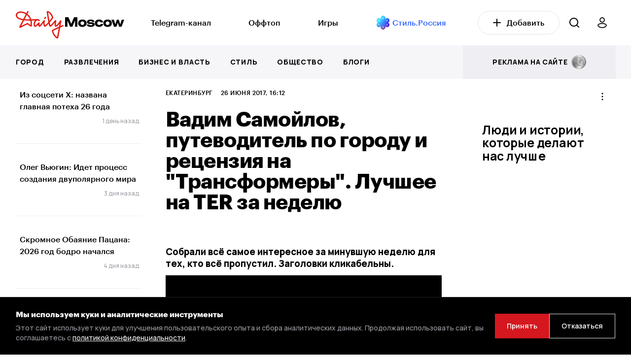

--- FILE ---
content_type: text/html; charset=UTF-8
request_url: https://dailymoscow.ru/ekaterinburg/76615-vadim-samoilov-putevoditel-po-gorodu-i-recenziya-na-transformery-lucsee-na-ter-za-nedelyu
body_size: 20151
content:
<!DOCTYPE html>
<html lang="ru">

<head itemscope itemtype="http://schema.org/WPHeader">


    <style>
        /* Стили для заглушки */
        .preloader {
            position: fixed;
            top: 0;
            left: 0;
            width: 100%;
            height: 100%;
            background: #fff;
            display: flex;
            justify-content: center;
            align-items: center;
            z-index: 9999999; /* Поверх всех элементов */
            opacity: 1;
            visibility: visible;
            transition: opacity 0.2s ease, visibility 0.3s ease; /* Плавное исчезновение */
        }

        .preloader.hidden {
            opacity: 0;
            visibility: hidden;
        }

        /* Скрыть заглушку через некоторое время, даже если JS не работает */
        @keyframes hidePreloader {
            from {
                opacity: 1;
            }
            to {
                opacity: 0;
                visibility: hidden;
            }
        }

        .preloader-fallback {
            animation: hidePreloader 4s forwards; /* Настраиваем время анимации по необходимости */
        }
    </style>

    <noscript>
        <style>
            .preloader {
                display: none;
            }
        </style>
    </noscript>
    <script>
        document.addEventListener('DOMContentLoaded', function() {
            var preloader = document.getElementById('preloader');
            preloader.classList.add('hidden');

            // Убираем элемент из DOM после завершения анимации
            setTimeout(function() {
                preloader.style.display = 'none';
            }, 300); // Время должно совпадать с transition из CSS
        });

        // Убираем класс preloader-fallback при включенном JavaScript
        document.documentElement.classList.remove('preloader-fallback');
    </script>



    <base href="/">
    <meta charset="utf-8">
    <title itemprop="headline">Вадим Самойлов, путеводитель по городу и рецензия на &quot;Трансформеры&quot;. Лучшее на TER за неделю</title>
            <meta name="description" content="Собрали всё самое интересное за минувшую неделю для тех, кто всё пропустил. Заголовки кликабельны. В Екатеринбурге появится уникальный архитектурный путеводитель. Публикуем избранные...">
        <meta itemprop="description" content="Собрали всё самое интересное за минувшую неделю для тех, кто всё пропустил. Заголовки кликабельны. В Екатеринбурге появится уникальный архитектурный путеводитель. Публикуем избранные...">
        <meta http-equiv="X-UA-Compatible" content="IE=edge">
    <meta name="viewport" content="width=device-width, initial-scale=1, maximum-scale=5">
    <meta name="csrf-token" content="puISuXxA3QZ9gaCA26SDDhneKAv3eZffMPhcx9BG">

    
    <meta name="yandex-verification" content="5e3d61569ea9c66b"/>
    <meta name="yandex-verification" content="f7c895df610054c9"/>
    <meta name="google-site-verification" content="Sk0n0gapdqEG3Rm-o_zmEgAOwVINGl5KozXAuC1O76M"/>
    <meta name="pmail-verification" content="e45860f088597153169d59d1d3ca0b12">
    <meta name="verify-admitad" content="6d3531b7be"/>
    <meta name="verification" content="b150cb0729a69d83780d0b029847f4"/>

    

    <script src="https://dailymoscow.ru/js/jq.js?v=v1.5.7"></script>

    <!-- Favicon -->
    <link rel="apple-touch-icon" sizes="57x57" href="/favicon/apple-icon-57x57.png">
    <link rel="apple-touch-icon" sizes="60x60" href="/favicon/apple-icon-60x60.png">
    <link rel="apple-touch-icon" sizes="72x72" href="/favicon/apple-icon-72x72.png">
    <link rel="apple-touch-icon" sizes="76x76" href="/favicon/apple-icon-76x76.png">
    <link rel="apple-touch-icon" sizes="114x114" href="/favicon/apple-icon-114x114.png">
    <link rel="apple-touch-icon" sizes="120x120" href="/favicon/apple-icon-120x120.png">
    <link rel="apple-touch-icon" sizes="144x144" href="/favicon/apple-icon-144x144.png">
    <link rel="apple-touch-icon" sizes="152x152" href="/favicon/apple-icon-152x152.png">
    <link rel="apple-touch-icon" sizes="180x180" href="/favicon/apple-icon-180x180.png">
    <link rel="icon" type="image/png" sizes="192x192" href="/favicon/android-icon-192x192.png">
    <link rel="icon" type="image/png" sizes="32x32" href="/favicon/favicon-32x32.png">
    <link rel="icon" type="image/png" sizes="96x96" href="/favicon/favicon-96x96.png">
    <link rel="icon" type="image/png" sizes="16x16" href="/favicon/favicon-16x16.png">
    <meta name="msapplication-TileImage" content="/favicon/ms-icon-144x144.png">

    <link rel="manifest" href="/favicon/site.webmanifest">
    <link rel="shortcut icon" href="/favicon/favicon.ico">

    <meta name="msapplication-TileColor" content="#000000">
    <meta name="msapplication-config" content="/favicon/browserconfig.xml">
    <meta name="theme-color" content="#ffffff">
    <!-- End Favicon -->

            <meta property="og:title" content="Вадим Самойлов, путеводитель по городу и рецензия на "Трансформеры". Лучшее на TER за неделю">
        <meta property="og:description"
              content="Собрали всё самое интересное за минувшую неделю для тех, кто всё пропустил. Заголовки кликабельны. В Екатеринбурге появится уникальный архитектурный путеводитель. Публикуем избранные...">
        <meta property="og:image" content="https://dailymoscow.ru/ekaterinburg/76615-vadim-samoilov-putevoditel-po-gorodu-i-recenziya-na-transformery-lucsee-na-ter-za-nedelyu/og-img">
        <meta property="vk:image" content="https://dailymoscow.ru/ekaterinburg/76615-vadim-samoilov-putevoditel-po-gorodu-i-recenziya-na-transformery-lucsee-na-ter-za-nedelyu/og-img">
                    <meta property="og:image:width" content="1200">
            <meta property="og:image:height" content="630">
            <meta property="vk:image:width" content="1200">
            <meta property="vk:image:height" content="630">
                <meta property="og:type" content="article">
        <meta property="og:url" content="https://dailymoscow.ru/ekaterinburg/76615-vadim-samoilov-putevoditel-po-gorodu-i-recenziya-na-transformery-lucsee-na-ter-za-nedelyu">

                    <meta property="article:author"
                  content="Редакция Daily Moscow">
            <meta property="article:author"
                  content="https://dailymoscow.ru/pro/DM">
        
                                                <meta property="og:article:published_time" content="2017-06-26T16:12:57+03:00">
                                                            <meta property="og:article:section" content="Екатеринбург">
                                                    
        <link rel="canonical" href="https://dailymoscow.ru/ekaterinburg/76615-vadim-samoilov-putevoditel-po-gorodu-i-recenziya-na-transformery-lucsee-na-ter-za-nedelyu">
                    <meta property="relap:article" content="false">
                            <meta name="relap-image"
                  content="https://static.dailymoscow.ru/storage/uploads/ekb/2017/06/882e4953995977.59494f9f63af2.jpg">
            
    

    <link rel="preload" href="https://fonts.googleapis.com/css2?family=Lora:wght@400&family=Manrope:wght@500;600;800&display=swap" as="style">
    <link rel="stylesheet" href="https://fonts.googleapis.com/css2?family=Lora:wght@400&family=Manrope:wght@500;600;800&display=swap">


        

        <style>

            .video-container {
                display: block;
                position: relative;
                width: 100%;
                padding-bottom: 56.25%; /* Задайте соотношение сторон видео (обычно 16:9 - 9 / 16 * 100 = 56.25%) */
            }

            .video-container .video-js {
                position: absolute;
                top: 0;
                left: 0;
                width: 100%;
                height: 100%;
            }
        </style>
    

    <link href="https://dailymoscow.ru/css/app.css?v=v1.5.7" rel="preload" as="style">
    <link href="https://dailymoscow.ru/css/main.css?v=v1.5.7" rel="preload" as="style">

    <link rel="stylesheet" href="https://dailymoscow.ru/css/app.css?v=v1.5.7">
    <link rel="stylesheet" href="https://dailymoscow.ru/css/main.css?v=v1.5.7">


    <meta name="theme-color" content="#000">
    <meta name="msapplication-navbutton-color" content="#000">
    <meta name="apple-mobile-web-app-status-bar-style" content="#000">
    <meta name='wmail-verification' content='dd35b1f01b6b8765455e3b0453a36cb9' />
<meta name="yandex-verification" content="ac25fb95b89b05ad" />
<meta name="yandex-verification" content="b1851cefd567e0e9" />
<meta name="zen-verification" content="qI3GMvsVNjO8oImkWaOXMZTx3Y3NVgFyR6qX7iEsfS52pppCYGCEyRfRA1oaBect" />
<meta name="zen-verification" content="SwwEN6BGSLzfueIlQQlqwS7JJ9hlUaZmBABpbklOEcoS25643PMG5Hl1QeEIYhvd" />
<link rel="preload" href="/fonts/Graphik-Medium-Web.woff" as="font" type="font/woff" crossorigin>
<link rel="preload" href="/fonts/Graphik-Bold-Web.woff" as="font" type="font/woff" crossorigin>

<style>
.widgets .widget-item {
    border: 0px solid rgba(255, 255, 255, 0);
}
</style>

<!-- Yandex.RTB -->
<script>window.yaContextCb=window.yaContextCb||[]</script>
<script src="https://yandex.ru/ads/system/context.js" async></script>

    				<script type="application/ld+json">{
    "@context": "https://schema.org",
    "@type": "Organization",
    "name": "Daily Moscow",
    "url": "https://dailymoscow.ru",
    "logo": "https://dailymoscow.ru/img/og-image.jpg",
    "sameAs": [],
    "@id": "https://dailymoscow.ru/#org",
    "address": {
        "@type": "PostalAddress",
        "addressCountry": "RU"
    },
    "areaServed": "RU"
}</script><script type="application/ld+json">{
    "@context": "https://schema.org",
    "@type": "WebSite",
    "name": "Daily Moscow",
    "url": "https://dailymoscow.ru",
    "@id": "https://dailymoscow.ru/#website",
    "publisher": {
        "@type": "Organization",
        "@id": "https://dailymoscow.ru/#org"
    },
    "potentialAction": {
        "@type": "SearchAction",
        "target": "https://dailymoscow.ru/search?q={search_term_string}",
        "queryInput": "required name=search_term_string"
    }
}</script><script type="application/ld+json">{
    "@context": "https://schema.org",
    "@type": "Person",
    "name": "Редакция Daily Moscow",
    "url": "https://dailymoscow.ru/pro/DM",
    "image": "/storage/user/3a7998adfded7df7b1919dc302aa925c.jpg"
}</script><script type="application/ld+json">{
    "@context": "https://schema.org",
    "@type": "NewsArticle",
    "@id": "95636",
    "headline": "Вадим Самойлов, путеводитель по городу и рецензия на \"Трансформеры\". Лучшее на TER за неделю",
    "description": "Собрали всё самое интересное за минувшую неделю для тех, кто всё пропустил. Заголовки кликабельны. В Екатеринбурге появится уникальный архитектурный путеводитель. Публикуем избранные...",
    "datePublished": "2017-06-26T16:12:57+03:00",
    "dateModified": "2017-06-27T15:15:13+03:00",
    "dateCreated": "2017-06-26T16:12:57+03:00",
    "mainEntityOfPage": {
        "@id": "https://dailymoscow.ru/ekaterinburg/76615-vadim-samoilov-putevoditel-po-gorodu-i-recenziya-na-transformery-lucsee-na-ter-za-nedelyu#webpage"
    },
    "image": [
        "https://dailymoscow.ru/storage/uploads/ekb/2017/06/882e4953995977.59494f9f63af2.jpg"
    ],
    "thumbnailUrl": "https://dailymoscow.ru/storage/uploads/ekb/2017/06/882e4953995977.59494f9f63af2.jpg",
    "keywords": [],
    "isAccessibleForFree": true,
    "author": {
        "@type": "Person",
        "name": "Редакция Daily Moscow",
        "url": "https://dailymoscow.ru/pro/DM",
        "image": "/storage/user/3a7998adfded7df7b1919dc302aa925c.jpg"
    },
    "publisher": {
        "@type": "Organization",
        "@id": "https://dailymoscow.ru/#org"
    },
    "articleSection": "Екатеринбург",
    "inLanguage": "ru",
    "articleBody": "Собрали всё самое интересное за минувшую неделю для тех, кто всё пропустил. Заголовки кликабельны. В Екатеринбурге появится уникальный архитектурный путеводитель. Публикуем избранные страницы Оргкомитет 100+ Forum Russia в рамках международной промышленной выставки «Иннопром 201…"
}</script><script type="application/ld+json">{
    "@context": "https://schema.org",
    "@type": "WebPage",
    "url": "https://dailymoscow.ru/ekaterinburg/76615-vadim-samoilov-putevoditel-po-gorodu-i-recenziya-na-transformery-lucsee-na-ter-za-nedelyu",
    "@id": "https://dailymoscow.ru/ekaterinburg/76615-vadim-samoilov-putevoditel-po-gorodu-i-recenziya-na-transformery-lucsee-na-ter-za-nedelyu#webpage",
    "headline": "Вадим Самойлов, путеводитель по городу и рецензия на \"Трансформеры\". Лучшее на TER за неделю",
    "description": "Собрали всё самое интересное за минувшую неделю для тех, кто всё пропустил. Заголовки кликабельны. В Екатеринбурге появится уникальный архитектурный путеводитель. Публикуем избранные...",
    "inLanguage": "ru",
    "isPartOf": {
        "@type": "WebSite",
        "@id": "https://dailymoscow.ru/#website"
    },
    "about": {
        "@type": "Organization",
        "@id": "https://dailymoscow.ru/#org"
    },
    "breadcrumb": {
        "@type": "BreadcrumbList",
        "itemListElement": [
            {
                "@type": "ListItem",
                "position": 1,
                "name": "Главная",
                "item": "https://dailymoscow.ru"
            },
            {
                "@type": "ListItem",
                "position": 2,
                "name": "Екатеринбург",
                "item": "https://dailymoscow.ru/ekaterinburg"
            },
            {
                "@type": "ListItem",
                "position": 3,
                "name": "Вадим Самойлов, путеводитель по городу и рецензия на \"Трансформеры\". Лучшее на TER за неделю",
                "item": "https://dailymoscow.ru/ekaterinburg/76615-vadim-samoilov-putevoditel-po-gorodu-i-recenziya-na-transformery-lucsee-na-ter-za-nedelyu"
            }
        ]
    }
}</script>
</head>

<body class="">
<div class="preloader" id="preloader">
	&nbsp;
</div>




	<div class="search search-right">
    <div class="search-top search-right-top">
        
			<label for="search">Поиск</label>
            <div class="search-form search-right-form">
                <div class="search-ico search-right-ico">
                    <svg width="20" height="20" viewBox="0 0 20 20" fill="none" xmlns="http://www.w3.org/2000/svg"><path fill-rule="evenodd" clip-rule="evenodd" d="M0 9C0 13.9706 4.02944 18 9 18C11.125 18 13.078 17.2635 14.6176 16.0319L18.2928 19.7071C18.6833 20.0976 19.3165 20.0976 19.707 19.7071C20.0975 19.3166 20.0975 18.6834 19.707 18.2929L16.0319 14.6177C17.2635 13.0781 18 11.125 18 9C18 4.02944 13.9706 0 9 0C4.02944 0 0 4.02944 0 9ZM2 9C2 12.866 5.13401 16 9 16C12.866 16 16 12.866 16 9C16 5.13401 12.866 2 9 2C5.13401 2 2 5.13401 2 9Z" fill="white"/></svg>
                </div>
                <input type="text" id="search" data-url="https://dailymoscow.ru/search" autocomplete="off">
                <div class="search-close search-right-close">
                    <svg width="18" height="18" viewBox="0 0 18 18" fill="none" xmlns="http://www.w3.org/2000/svg"><path d="M1.70711 0.514573C1.31658 0.124049 0.683418 0.124048 0.292893 0.514573C-0.0976313 0.905098 -0.0976309 1.53826 0.292893 1.92879L7.36411 9L0.293185 16.0709C-0.0973389 16.4614 -0.0973396 17.0946 0.293185 17.4851C0.68371 17.8757 1.31687 17.8757 1.7074 17.4851L8.77832 10.4142L15.8492 17.4851C16.2398 17.8757 16.8729 17.8757 17.2635 17.4851C17.654 17.0946 17.654 16.4614 17.2635 16.0709L10.1925 9L17.2637 1.92879C17.6543 1.53826 17.6543 0.905098 17.2637 0.514573C16.8732 0.124048 16.2401 0.124049 15.8495 0.514573L8.77832 7.58579L1.70711 0.514573Z" fill="#7B7B81"/></svg>
                </div>
            </div>
        
    </div>
    <div class="search-wrap search-right-wrap">
        <div class="search-over search-right-over" id="search_results"></div>
    </div>
</div>
	<!-- start header -->
<header class="header header-news news ">
	<div class="header-bg header-news-bg"></div>
	<div class="header-top header-news-top">
		<div class="wrapper">

			<div class="header-bar header-news-bar">
				<span></span>
			</div>


			<div class="header-logo header-news-logo">
			</div>

			<div class="header-news-first-menu only-d">
				<div class="wrapper only-d-px-0">
					<a href="https://dailymoscow.ru">
						<img
							class="logo"
							src="https://dailymoscow.ru/img/logo.svg"
							alt="DailyMoscow"
							loading="lazy" decoding="async" fetchpriority="low"
						>
					</a>

					<div class="header-news-menu" itemscope itemtype="http://schema.org/SiteNavigationElement">
						<ul class="header-news-list" itemprop="about" itemscope itemtype="http://schema.org/ItemList">
															<li itemprop="itemListElement" itemscope itemtype="http://schema.org/ItemList">
																			<a itemprop="url"
										   href="https://t.me/dailymoscowru" target="_blank">Telegram-канал</a>
										<meta itemprop="name" content="Telegram-канал">
																	</li>
															<li itemprop="itemListElement" itemscope itemtype="http://schema.org/ItemList">
																			<a itemprop="url"
										   href="/wtf">Оффтоп</a>
										<meta itemprop="name" content="Оффтоп">
																	</li>
															<li itemprop="itemListElement" itemscope itemtype="http://schema.org/ItemList">
																			<a itemprop="url"
										   href="/games">Игры</a>
										<meta itemprop="name" content="Игры">
																	</li>
															<li itemprop="itemListElement" itemscope itemtype="http://schema.org/ItemList">
																			<a href="http://t.me/stylerussia_tg" target="_blank"><img alt="Стиль.Россия" height="24" src="https://dailymoscow.ru/img/style.russia5.png" width="24" loading="lazy" decoding="async" fetchpriority="low"></a>&nbsp;<a href="http://t.me/stylerussia_tg" target="_blank"><span style="color:#3366ff">Стиль.Россия</span></a>
																	</li>
													</ul>
					</div>

					<a class="btn" href="https://dailymoscow.ru/press/blog">
						<svg width="16" height="16" viewBox="0 0 16 16" fill="none" xmlns="http://www.w3.org/2000/svg">
							<path d="M8 1V15M1 8H15" stroke="black" stroke-width="2" stroke-linecap="round" stroke-linejoin="round"/>
						</svg>&nbsp;&nbsp;&nbsp;Добавить
					</a>

					<div class="header-search header-news-search only-d">
						<svg width="20" height="20" viewBox="0 0 20 20" fill="none" xmlns="http://www.w3.org/2000/svg">
							<path fill-rule="evenodd" clip-rule="evenodd"
							      d="M0 9C0 13.9706 4.02944 18 9 18C11.125 18 13.078 17.2635 14.6176 16.0319L18.2928 19.7071C18.6833 20.0976 19.3165 20.0976 19.707 19.7071C20.0975 19.3166 20.0975 18.6834 19.707 18.2929L16.0319 14.6177C17.2635 13.0781 18 11.125 18 9C18 4.02944 13.9706 0 9 0C4.02944 0 0 4.02944 0 9ZM2 9C2 12.866 5.13401 16 9 16C12.866 16 16 12.866 16 9C16 5.13401 12.866 2 9 2C5.13401 2 2 5.13401 2 9Z"
							      fill="black"/>
						</svg>
					</div>

					<a class="btn-user only-d" href="https://dailymoscow.ru/press">
						<svg width="19" height="22" viewBox="0 0 19 22" fill="none" xmlns="http://www.w3.org/2000/svg">
							<path
								d="M9.5 1C10.6723 1 11.7965 1.46712 12.6254 2.29862C13.4543 3.13011 13.92 4.25786 13.92 5.43377C13.92 6.01602 13.8057 6.59259 13.5836 7.13052C13.3614 7.66845 13.0358 8.15721 12.6254 8.56892C12.215 8.98064 11.7277 9.30725 11.1915 9.53007C10.6552 9.75289 10.0804 9.86758 9.5 9.86758C8.91956 9.86758 8.3448 9.75289 7.80854 9.53007C7.27228 9.30725 6.78502 8.98064 6.37458 8.56892C5.96415 8.15721 5.63858 7.66845 5.41645 7.13052C5.19432 6.59259 5.08 6.01602 5.08 5.43377C5.08 4.25786 5.54568 3.13011 6.37459 2.29862C7.2035 1.46712 8.32774 1 9.5 1ZM9.5 12.6786C14.1944 12.6786 18 14.3583 18 16.4303C18 18.5023 14.1944 21 9.5 21C4.80558 21 0.999995 18.5023 1 16.4303C0.999995 14.3583 4.80558 12.6786 9.5 12.6786Z"
								stroke="black" stroke-width="1.8" stroke-linecap="round" stroke-linejoin="round"/>
						</svg>
					</a>


				</div>
			</div>


			<div class="header-search header-news-search only-m">
				<svg width="20" height="20" viewBox="0 0 20 20" fill="none" xmlns="http://www.w3.org/2000/svg">
					<path fill-rule="evenodd" clip-rule="evenodd"
					      d="M0 9C0 13.9706 4.02944 18 9 18C11.125 18 13.078 17.2635 14.6176 16.0319L18.2928 19.7071C18.6833 20.0976 19.3165 20.0976 19.707 19.7071C20.0975 19.3166 20.0975 18.6834 19.707 18.2929L16.0319 14.6177C17.2635 13.0781 18 11.125 18 9C18 4.02944 13.9706 0 9 0C4.02944 0 0 4.02944 0 9ZM2 9C2 12.866 5.13401 16 9 16C12.866 16 16 12.866 16 9C16 5.13401 12.866 2 9 2C5.13401 2 2 5.13401 2 9Z"
					      fill="black"/>
				</svg>
			</div>


			<a href="https://dailymoscow.ru" class="logo logo-mob">
				<img src="https://dailymoscow.ru/img/logo.svg" alt="DailyMoscow Mobile">
			</a>


		</div>
	</div>
	<div class="header-bottom header-news-bottom" id="navbar">

		<div class="wrapper">
			<div class="header-news-menu" itemscope itemtype="http://schema.org/SiteNavigationElement">
				<ul class="header-list header-news-list header-news-list" itemprop="about" itemscope itemtype="http://schema.org/ItemList">
											<li itemprop="itemListElement" itemscope itemtype="http://schema.org/ItemList">
															<a itemprop="url"
								   href="/city">Город</a>
								<meta itemprop="name" content="Город">
													</li>
											<li itemprop="itemListElement" itemscope itemtype="http://schema.org/ItemList">
															<a itemprop="url"
								   href="/fun">Развлечения</a>
								<meta itemprop="name" content="Развлечения">
													</li>
											<li itemprop="itemListElement" itemscope itemtype="http://schema.org/ItemList">
															<a itemprop="url"
								   href="/business-and-finance" target="_blank">Бизнес и власть</a>
								<meta itemprop="name" content="Бизнес и власть">
													</li>
											<li itemprop="itemListElement" itemscope itemtype="http://schema.org/ItemList">
															<a itemprop="url"
								   href="/style" target="_blank">Стиль</a>
								<meta itemprop="name" content="Стиль">
													</li>
											<li itemprop="itemListElement" itemscope itemtype="http://schema.org/ItemList">
															<a itemprop="url"
								   href="/society" target="_blank">Общество</a>
								<meta itemprop="name" content="Общество">
													</li>
											<li itemprop="itemListElement" itemscope itemtype="http://schema.org/ItemList">
															<a itemprop="url"
								   href="/author" target="_blank">Блоги</a>
								<meta itemprop="name" content="Блоги">
													</li>
										<li class="header-news-list-end-item">
						<a href="https://dailymoscow.ru/press/publications">
							<span>реклама на сайте &nbsp;</span> <img src="https://dailymoscow.ru/img/rouble.svg" alt="реклама">
						</a>
					</li>

					<li class="only-m">
						<a href="https://dailymoscow.ru/press/blog" rel="sidebar">
							Добавить статью
						</a>
					</li>

				</ul>
			</div>
		</div>

	</div>
</header>
<!-- end header -->


<div itemscope itemtype="http://schema.org/WebPage">
			<!-- start category -->
	<section class="main category news page-news">
	<div class="only-m pt-5 mt-5"style="height: 300px;" id="6cb1ad48c326fae24d04162f930257b47666df47"><!-- Yandex.RTB R-A-12633398-72 -->
<div id="yandex_rtb_R-A-12633398-72"></div>
<!-- js --></div>		<div class="wrapper" id="news_wrapper">
			<div class="main-wrap">
				<div class="main-row">

					<div class="main-sidebar left">
	<div class="sticky">
		<div class="sidebar__inner">
							<div class="">
					
											<div class="post pt-0">
							<div class="post-wrap">
								<a href="https://dailymoscow.ru/quote/iz-socseti-x-nazvana-glavnaya-poteha-26-goda" class="post-row">
																			<span class="post-title">
											Из соцсети X: названа главная потеха 26 года
										</span>
																	</a>
							</div>
															<span class="date">1 день назад</span>
													</div>
																	<div class="post">
							<div class="post-wrap">
								<a href="https://dailymoscow.ru/quote/oleg-vyugin-idet-process-sozdaniya-dvupolyarnogo-mira" class="post-row">
																			<span class="post-title">
											Олег Вьюгин: Идет процесс создания двуполярного мира
										</span>
																	</a>
							</div>
															<span class="date">3 дня назад</span>
													</div>
																	<div class="post">
							<div class="post-wrap">
								<a href="https://dailymoscow.ru/quote/skromnoe-obayanie-pacana-2026-god-bodro-nachalsya" class="post-row">
																			<span class="post-title">
											Скромное Обаяние Пацана: 2026 год бодро начался
										</span>
																	</a>
							</div>
															<span class="date">4 дня назад</span>
													</div>
																														<div class="post">
							<div class="post-wrap">
								<a href="https://dailymoscow.ru/polit/ssha-zahvatili-prezidenta-venesuely-maduro-sobrali-glavnye-memy-i-pervye-reakcii-iz-socsetey" class="post-row">
																			<span class="post-title">
											США захватили президента Венесуэлы Мадуро. Собрали главные мемы и первые реакции из соцсетей
										</span>
																	</a>
							</div>
															<span class="date">5 дней назад</span>
													</div>
																	<div class="post">
							<div class="post-wrap">
								<a href="https://dailymoscow.ru/author/oleg-deripaska-poslednie-sobytiya-na-amerikanskom-kontinente-ne-sluchayny" class="post-row">
																			<span class="post-title">
											Олег Дерипаска: Последние события на американском континенте не случайны
										</span>
																	</a>
							</div>
															<span class="date">5 дней назад</span>
													</div>
																	<div class="post">
							<div class="post-wrap">
								<a href="https://dailymoscow.ru/pr/v-kidzanii-moskva-prohodit-zimniy-festival-ochen-zimniy-fest" class="post-row">
																			<span class="post-title">
											В Кидзании Москва проходит зимний фестиваль «ОЧЕНЬ ЗИМНИЙ ФЕСТ»
										</span>
																	</a>
							</div>
															<span class="date">6 дней назад</span>
													</div>
																	<div class="post">
							<div class="post-wrap">
								<a href="https://dailymoscow.ru/pr/eksperty-format-vr-parkov-ukreplyaet-pozicii-na-rynke-oflayn-razvlecheniy" class="post-row">
																			<span class="post-title">
											Эксперты: формат VR-парков укрепляет позиции на рынке офлайн-развлечений
										</span>
																	</a>
							</div>
															<span class="date">6 дней назад</span>
													</div>
																	<div class="post">
							<div class="post-wrap">
								<a href="https://dailymoscow.ru/music/novogodniy-pleylist-artistov-leybla-sapport-muzyka-dlya-daily-moscow" class="post-row">
																			<span class="post-title">
											Новогодний плейлист артистов лейбла Саппорт Музыка для Daily Moscow
										</span>
																	</a>
							</div>
															<span class="date">1 неделю назад</span>
													</div>
																														<div class="post">
							<div class="post-wrap">
								<a href="https://dailymoscow.ru/society/chto-delat-esli-vas-priglasili-na-prazdnik-a-idti-ne-hochetsya-sovety-ivent-menedzhera" class="post-row">
																			<span class="post-title">
											Что делать, если вас пригласили на праздник, а идти не хочется: советы ивент-менеджера
										</span>
																	</a>
							</div>
															<span class="date">1 неделю назад</span>
													</div>
																	<div class="post">
							<div class="post-wrap">
								<a href="https://dailymoscow.ru/Lightning-news/centrobank-opublikoval-izmeneniya-v-kursah-valyut-kursy-valyut-na-31-12-2025" class="post-row">
																			<span class="post-title">
											Центробанк опубликовал изменения в курсах валют. Курсы валют на 31.12.2025
										</span>
																	</a>
							</div>
															<span class="date">1 неделю назад</span>
													</div>
																	<div class="post">
							<div class="post-wrap">
								<a href="https://dailymoscow.ru/eat/novogodnee-menyu-v-restoranah-proshlogodnie-shchi-ot-sergeya-zhukova-i-kidz-kombo-s-cheburashkoy-novogodnie-gastronovosti" class="post-row">
																			<span class="post-title">
											Новогоднее меню в ресторанах, «Прошлогодние щи» от Сергея Жукова и Кидз Комбо с Чебурашкой: новогодние гастроновости
										</span>
																	</a>
							</div>
															<span class="date">1 неделю назад</span>
													</div>
																	<div class="post">
							<div class="post-wrap">
								<a href="https://dailymoscow.ru/eat/novogodniy-stol-bez-stressa-4-layfhaka-ot-brend-shefa" class="post-row">
																			<span class="post-title">
											Новогодний стол без стресса: 4 лайфхака от бренд-шефа
										</span>
																	</a>
							</div>
															<span class="date">1 неделю назад</span>
													</div>
																	<div class="post">
							<div class="post-wrap">
								<a href="https://dailymoscow.ru/society/bolshe-chem-geny-kak-dnk-testy-pomogayut-luchshe-ponyat-sebya" class="post-row">
																			<span class="post-title">
											Больше, чем гены: как ДНК-тесты помогают лучше понять себя
										</span>
																	</a>
							</div>
															<span class="date">1 неделю назад</span>
													</div>
																														<div class="post">
							<div class="post-wrap">
								<a href="https://dailymoscow.ru/news/dopolnitelnyy-vyhodnoy-31-dekabrya-mozhet-oboytis-ekonomike-v-250-mlrd-rubley" class="post-row">
																			<span class="post-title no_news">
											Дополнительный выходной 31 декабря может обойтись экономике в 250 млрд рублей
										</span>
																	</a>
							</div>
															<span class="date">1 неделю назад</span>
													</div>
																	<div class="post">
							<div class="post-wrap">
								<a href="https://dailymoscow.ru/news/astrolog-rasskazala-chego-zhdat-ot-goda-krasnoy-ognennoy-loshadi" class="post-row">
																			<span class="post-title no_news">
											Астролог рассказала, чего ждать от года Красной Огненной Лошади
										</span>
																	</a>
							</div>
															<span class="date">1 неделю назад</span>
													</div>
															</div>
					</div>
	</div>
</div>

					<div class="main-content-block">
						<div class="main-content-fw">
							<div class="main-content two-sidebar" itemprop="mainEntity" itemscope itemtype="http://schema.org/Article">
    <div class="category-info">
        <div class="category-top">

            <div class="category-top-line w-100">
                <a href="https://dailymoscow.ru/ekaterinburg" class="category-top-line-item">
        Екатеринбург
    </a>
                <span class="category-top-line-item">
					26 июня 2017, 16:12
				</span>
                                <span class="category-top-line-item" title="Просмотров / Views" style="display: none">
					<span id="views_95636"></span>
					<svg height="20" width="20" viewBox="0 0 30 30" style="margin-bottom: -5px;" xmlns="http://www.w3.org/2000/svg">
						<path
                                d="M14.474 10.002c-1.1 0-2.157.462-2.966 1.195-.925.84-1.508 2.047-1.508 3.294 0 .665 1 .688 1 .024 0-.965.466-1.93 1.182-2.58.627-.57 1.47-.908 2.318-.934.655 0 .672-.998-.026-.998zM15 8c-3.86 0-7 3.14-7 7s3.14 7 7 7 7-3.14 7-7-3.14-7-7-7zm0 1c3.32 0 6 2.68 6 6s-2.68 6-6 6-6-2.68-6-6 2.68-6 6-6zm0-3c-4.883 0-8.625 1.953-11.13 4.02-1.254 1.033-2.2 2.095-2.843 2.968-.32.437-.565.826-.736 1.15-.17.325-.29.52-.29.862 0 .34.12.537.29.86.172.326.416.715.737 1.152.642.873 1.59 1.935 2.842 2.968C6.374 22.047 10.116 24 15 24c4.883 0 8.625-1.953 11.13-4.02 1.254-1.033 2.2-2.095 2.843-2.968.32-.437.565-.826.736-1.15.17-.325.29-.52.29-.862 0-.34-.12-.537-.29-.86-.172-.326-.416-.715-.737-1.152-.642-.873-1.59-1.935-2.842-2.968C23.626 7.953 19.884 6 15 6zm0 1c4.617 0 8.125 1.838 10.494 3.79 1.185.978 2.082 1.984 2.674 2.79.296.403.515.758.656 1.024.175.327.136.55 0 .792-.147.263-.36.62-.656 1.024-.592.806-1.49 1.812-2.674 2.79C23.124 21.16 19.617 23 15 23s-8.125-1.838-10.494-3.79c-1.185-.978-2.082-1.984-2.674-2.79-.296-.403-.51-.76-.656-1.024-.14-.25-.17-.485 0-.792.145-.264.36-.62.656-1.024.592-.806 1.49-1.812 2.674-2.79C6.876 8.84 10.383 7 15 7z"/>
					</svg>
				</span>

                            </div>

            <h1 class="category-title" itemprop="headline">
                Вадим Самойлов, путеводитель по городу и рецензия на &quot;Трансформеры&quot;. Лучшее на TER за неделю
            </h1>

            <div class="category-top-line pt-4 pb-0 only-m ">
                            </div>
        </div>

        <link itemprop="image"
              href="https://dailymoscow.ru/storage/uploads/ekb/2017/06/882e4953995977.59494f9f63af2.jpg">
        <meta itemprop="identifier" content="95636">
        
        <meta itemprop="datePublished" content="2017-06-26T16:12:57+03:00">
        <meta itemprop="dateModified"
              content="2017-06-27T15:15:13+03:00">
        <meta itemprop="dateCreated"
              content="2017-06-26T16:12:57+03:00">
        <meta itemscope itemprop="mainEntityOfPage" itemType="http://schema.org/WebPage"
              itemid="https://dailymoscow.ru/ekaterinburg"/>

                            
        
        
        <div itemprop="articleBody">
            <p><h3><strong>Собрали всё самое интересное за минувшую неделю для тех, кто всё пропустил. Заголовки кликабельны.</strong></h3>
<blockquote>
<img class="aligncenter size-full wp-image-76625" src="https://static.dailymoscow.ru/uploads/ekb/2017/06/1-16.jpg" alt="" width="1200" height="1200" loading="lazy" ></img></blockquote>
<h3 style="text-align: center;"><strong><a     href="/ekaterinburg/76093-v-ekaterinburge-poyavitsya-unikalnyi-arxitekturnyi-putevoditel-publikuem-izbrannye-stranicy"  >В Екатеринбурге появится уникальный архитектурный путеводитель. Публикуем избранные страницы</a></strong></h3>
Оргкомитет 100+ Forum Russia в рамках международной промышленной выставки «Иннопром 2017» представит уникальное издание – архитектурный путеводитель по Екатеринбургу.</p><p>Путеводитель рассказывает историю Екатеринбурга через сам город – его улицы и общественные пространства – парки, площади, набережные. Восемь авторских экскурсий по центру уральской столицы раскрывают страницы истории города, наглядно показывая, как через века и десятилетия менялся его облик.</p><p><hr />
<p style="text-align: center;"><blockquote><img class="aligncenter size-full wp-image-76626" src="https://static.dailymoscow.ru/uploads/ekb/2017/06/2-6.jpg" alt="" width="1200" height="1200" loading="lazy" ></img></blockquote></p></p><p><h3 style="text-align: center;"><strong><a     href="/ekaterinburg/76496-russkogo-roka-bolse-net-i-ne-budet-7-voprosov-vadimu-samoilovu"  >«Русского рока больше нет и не будет»: 7 вопросов Вадиму Самойлову</a></strong></h3>
На днях, в рамках программы фестиваля Ural Music Night, бывший солист группы «Агата Кристи» Вадим Самойлов встретился с уральскими меломанами.</p><p>Корреспондент TER не успел взять автограф, но выяснил, какие вопросы больше всего волнуют фанатов уральского рока.</p><div class="ad-content-block" id="763f4cf6ba8c1ace89e223d1451908341e69018c"><!-- Yandex.RTB R-A-12633398-67 -->
<div id="yandex_rtb_R-A-12633398-67" border-radius: 13px; overflow: hidden;"></div>
<script>
window.yaContextCb.push(() => {
    Ya.Context.AdvManager.render({
        "blockId": "R-A-12633398-67",
        "renderTo": "yandex_rtb_R-A-12633398-67"
    })
})
</script>
<br></div><p><hr />
<p style="text-align: center;"><blockquote><img class="aligncenter size-full wp-image-76627" src="https://static.dailymoscow.ru/uploads/ekb/2017/06/3-5.jpg" alt="" width="1200" height="1200" loading="lazy" ></img></blockquote></p></p><p><h3 style="text-align: center;"><strong><a     href="/ekaterinburg/76385-xudoznik-narisoval-politikov-v-obrazax-bezencev"  >Художник нарисовал политиков в образах беженцев</a></strong></h3>
Сирийский художник Абдалла Аль Омари превратил самых заметных политических лидеров мира в простых беженцев, которые стоят в очереди за провиантом, либо держат в руках табличку о помощи.</p><p>Автор сам на своем опыте знает, какого это — быть беженцем. После начала войны в Сирии Омари был вынужден покинуть страну.</p><p><hr />
<p style="text-align: center;"><blockquote><img class="aligncenter size-full wp-image-76628" src="https://static.dailymoscow.ru/uploads/ekb/2017/06/4-4.jpg" alt="" width="1200" height="1200" loading="lazy" ></img></blockquote></p><div class="ad-content-block" id="e9de3cec76cc283e20aee695fc9fd7678595b9ff"><!-- Yandex.RTB R-A-12633398-67 -->
<div id="yandex_rtb_R-A-12633398-67" border-radius: 13px; overflow: hidden;"></div>
<script>
window.yaContextCb.push(() => {
    Ya.Context.AdvManager.render({
        "blockId": "R-A-12633398-67",
        "renderTo": "yandex_rtb_R-A-12633398-67"
    })
})
</script>
<br></div></p><p><h3 style="text-align: center;"><strong><a     href="/ekaterinburg/76319-5-pretenzii-k-novym-transformeram-i-pocemu-ix-stoit-posmotret"  >5 претензий к новым «Трансформерам» и почему их стоит посмотреть</a></strong></h3>
«Трансформеры: Последний рыцарь» выходят на экраны сегодня. Какие ляпы мы увидим в новой картине?</p><p>И почему все-таки стоит посмотреть очередную серию сериала про битву инопланетной цивилизации, решившей сражаться на Земле.</p></p>

                    </div>

        

        

        
        <div class="subscribe-news pb-4 only-d">
	<div class="subscribe-news-title only-d">
		Подпишитесь на нас:
	</div>

	<div class="subscribe-news-line">
		<a class="subscribe-news-line-item" target="_blank" title="Дзен.Новости" rel="nofollow" href="https://dzen.ru/news/?favid=254165639">
			<span>Дзен Новости</span>
		</a>

		<a class="subscribe-news-line-item" target="_blank" title="Вконтакте" rel="nofollow" href="https://vk.com/dailymoscowru">
			<span>Вконтакте</span>
		</a>

		<a class="subscribe-news-line-item" target="_blank" title="Telegram" rel="nofollow" href="https://t.me/dailymoscowru">
			<span>Telegram</span>
		</a>

		<a class="subscribe-news-line-item" target="_blank" title="Дзен" rel="nofollow" href="https://dzen.ru/dailymoscow.ru">
			<span>Дзен Канал</span>
		</a>

	</div>
</div>

        <div class="main-ad">
            <div class="category-block only-m ad-block" id="b90b744c9b5e5f45f6b8885620b522bd4bfac845"><br><!-- Yandex.RTB R-A-12633398-74 -->
<div id="yandex_rtb_R-A-12633398-74-b90b744c9b5e5f45f6b8885620b522bd4bfac845"></div>
<!-- js --></div>        </div>
    </div>
</div>
							<div class="main-sidebar right main-sidebar__first main-sidebar__mob">
	<div class="right-sticky">
		<div class="sidebar__inner">
			<div class="category-sidebar in-news">

				<div class="category-advertising" id="d5555076f9f86c93af34450d4f51470fe8420e29"><div id="adfox_17559433577354501-d5555076f9f86c93af34450d4f51470fe8420e29" style="width:100%; display:flex; align-items:center; justify-content:center;"></div>

<!-- js --><!-- js --></div>				
				
			</div>
			
		</div>
	</div>
</div>
						</div>
						<div class="main-content-fw">
							<div class="main-ad">
								<div class="only-d ad-block" id="62d1cb4f9b3792b0c199ed936bdf05085cfbb801"><div id="unit_102109"><a href="https://smi2.net/" >Новости СМИ2</a></div>
<!-- js --></div>															</div>
						</div>
					</div>


				</div>


				
					<script defer="defer">
												var next_news_url = "https:\/\/dailymoscow.ru\/ekaterinburg\/76545-fsb-zayavila-cto-terroristy-ispolzovali-telegram-dlya-podgotovki-terakta-v-peterburge";
												$(document).ready(function() {
							$("#views_95636").load("https://dailymoscow.ru/api/hit/95636?rand=" + Math.random(), function() {
							});
						});

					</script>

									<script>
window.yaContextCb.push(() => {
    Ya.Context.AdvManager.render({
        "blockId": "R-A-12633398-72",
        "renderTo": "yandex_rtb_R-A-12633398-72"
    })
})
</script>
<script>
window.yaContextCb.push(() => {
    Ya.Context.AdvManager.render({
        "blockId": "R-A-12633398-74",
        "renderTo": "yandex_rtb_R-A-12633398-74-b90b744c9b5e5f45f6b8885620b522bd4bfac845"
    })
})
</script>
<script>
    // Инициализация блока
    window.yaContextCb.push(() => {
        Ya.adfoxCode.create({
            ownerId: 11637664,
            containerId: 'adfox_17559433577354501-d5555076f9f86c93af34450d4f51470fe8420e29',
            params: {
                p1: 'dhflx',
                p2: 'p',
                puid1: ''
            }
        });
    });

    // Функция проверки видимости элемента
    function isVisible(elem) {
        const rect = elem.getBoundingClientRect();
        const windowHeight = (window.innerHeight || document.documentElement.clientHeight);
        const windowWidth = (window.innerWidth || document.documentElement.clientWidth);

        return (
            rect.top < windowHeight &&
            rect.bottom > 0 &&
            rect.left < windowWidth &&
            rect.right > 0
        );
    }

    // Запуск рефреша каждые 31 секунду
    setInterval(() => {

        const id = 'adfox_17559433577354501-d5555076f9f86c93af34450d4f51470fe8420e29';
        const block = document.getElementById(id);

        // Если блока нет — прекращаем
        if (!block) return;

        // Проверяем, видим ли он пользователю
        if (isVisible(block)) {
            // Перезагружаем только если был виден
            Ya.adfoxCode.reload(id, { onlyIfWasVisible: true });
        }

    }, 31000);
</script>
<script type="text/javascript">
setInterval(fn_d5555076f9f86c93af34450d4f51470fe8420e29, 31000)

function fn_d5555076f9f86c93af34450d4f51470fe8420e29() {
  try {
	Ya.adfoxCode.reload('adfox_d5555076f9f86c93af34450d4f51470fe8420e29', {onlyIfWasVisible: true});
  } catch (error) {
	console.error('An error occurred:', error);
	// Handle the error here
  }
}
</script>
<script type="text/javascript" charset="utf-8">
  (function() {
    var sc = document.createElement('script'); sc.type = 'text/javascript'; sc.async = true;
    sc.src = '//smi2.ru/data/js/102109.js'; sc.charset = 'utf\u002D8';
    var s = document.getElementsByTagName('script')[0]; s.parentNode.insertBefore(sc, s);
  }());
</script>
							</div>

		</div>
	</section>
	<!-- end category -->
</div>


	<!-- start subscription -->
<section class="subscription">
    <div class="wrapper">
        <div class="subscription-info">
            <span>Спасибо, адрес успешно добавлен!</span>
        </div>
        <h3 class="subscription-title">Подпишитесь на еженедельную рассылку</h3>
        <div class="subscription-form">
            <form action="https://dailymoscow.ru" id="subscription" method="post">
                <div class="subscription-form__wrap">
                    <input type="text" name="email" placeholder="Введите ваш email">
                    <button class="main-btn" type="submit" aria-label="Подписаться">
                        <svg width="12" height="12" viewBox="0 0 12 12" fill="none" xmlns="http://www.w3.org/2000/svg"><path d="M6.70711 0.292893C6.31658 -0.0976311 5.68342 -0.0976311 5.29289 0.292893C4.90237 0.683417 4.90237 1.31658 5.29289 1.70711L8.58579 5H1C0.447715 5 0 5.44772 0 6C0 6.55228 0.447715 7 1 7H8.58578L5.29289 10.2929C4.90237 10.6834 4.90237 11.3166 5.29289 11.7071C5.68342 12.0976 6.31658 12.0976 6.70711 11.7071L11.7044 6.70978C11.7163 6.69798 11.7279 6.68588 11.7392 6.6735C11.8049 6.60148 11.8582 6.52219 11.899 6.43837C11.9637 6.306 12 6.15724 12 6C12 5.71829 11.8835 5.46378 11.6961 5.28203L6.70711 0.292893Z" fill="white"/></svg>
                        <span>Подписаться</span>
                        <i class="subscription-animation">
                            <svg width="24" height="24" viewBox="0 0 24 24" fill="none" xmlns="http://www.w3.org/2000/svg"><path d="M12 22C17.5228 22 22 17.5228 22 12C22 6.81417 18.0526 2.55031 12.9986 2.04924C12.449 1.99475 12 1.55228 12 1C12 0.447715 12.4493 -0.00434557 12.9997 0.041049C19.1594 0.549057 24 5.70923 24 12C24 18.6274 18.6274 24 12 24C5.70923 24 0.549057 19.1594 0.041049 12.9997C-0.00434558 12.4493 0.447715 12 1 12C1.55228 12 1.99475 12.449 2.04924 12.9986C2.55031 18.0526 6.81417 22 12 22Z" fill="white"/></svg>
                        </i>
                    </button>
                    <div class="subscription-text"></div>
                </div>
            </form>
        </div>
    </div>
</section>
<!-- end subscription -->

	<!-- start footer -->
<footer class="footer ">
	<div class="wrapper">
		<div class="footer-top">
			<div class="footer-logo">
				<a href="https://dailymoscow.ru">
					<img src="https://dailymoscow.ru/img/logo-footer.svg" alt="DailyMoscow" loading="lazy">
				</a>
			</div>
			<div class="logo logo-mob">
				<a href="https://dailymoscow.ru">
					
					<img src="https://dailymoscow.ru/img/dailymoscow_logotype_blackbg_color.svg" alt="DailyMoscow Mobile">
					<span class="logo-subtitle">Федеральное деловое издание с 2009 года</span>
				</a>
			</div>
			<div class="footer-wrap footer-special-projects only-d">
									<div class="footer-col">
						<a href="https://dailymoscow.ru/special-project/onlayn-igry-i-golovolomki-na-daily-moscow" class="footer-col__row">
							<div class="footer-col__img">
								<img src="/storage/images_cache/96x96/special-projects/2023/02/23/291661dd61952683d376ecec6004188f.jpg"
								     alt="Онлайн игры и головоломки на Daily Moscow"
								     loading="lazy"
								>
							</div>
							<span class="footer-col__title">Онлайн игры и головоломки на Daily Moscow</span>
						</a>
					</div>
									<div class="footer-col">
						<a href="https://dailymoscow.ru/special-project/book-for-look" class="footer-col__row">
							<div class="footer-col__img">
								<img src="/storage/images_cache/96x96/special-projects/2024/03/19/aa23d114908bdff0099a114fa0fb6c55.jpg"
								     alt="МИФ для саморазвития: книги, курсы, вебинары"
								     loading="lazy"
								>
							</div>
							<span class="footer-col__title">МИФ для саморазвития: книги, курсы, вебинары</span>
						</a>
					</div>
									<div class="footer-col">
						<a href="https://dailymoscow.ru/special-project/best-vacation" class="footer-col__row">
							<div class="footer-col__img">
								<img src="/storage/images_cache/96x96/special-projects/2024/03/19/fec83a7ead7e57434aee9edd3687b8c3.jpg"
								     alt="Избранные материалы про путешествия"
								     loading="lazy"
								>
							</div>
							<span class="footer-col__title">Избранные материалы про путешествия</span>
						</a>
					</div>
							</div>
		</div>
		<div class="footer-bottom only-d">
			<div class="footer-row" itemscope itemtype="http://schema.org/SiteNavigationElement">
				<ul class="footer-list" itemprop="about" itemscope itemtype="http://schema.org/ItemList">
											<li itemprop="itemListElement" itemscope itemtype="http://schema.org/ItemList">
							<a itemprop="url" href="/news">Новости</a>
							<meta itemprop="name" content="Новости">
						</li>
											<li itemprop="itemListElement" itemscope itemtype="http://schema.org/ItemList">
							<a itemprop="url" href="/polit">Политика</a>
							<meta itemprop="name" content="Политика">
						</li>
											<li itemprop="itemListElement" itemscope itemtype="http://schema.org/ItemList">
							<a itemprop="url" href="/business-and-finance">Бизнес и финансы</a>
							<meta itemprop="name" content="Бизнес и финансы">
						</li>
											<li itemprop="itemListElement" itemscope itemtype="http://schema.org/ItemList">
							<a itemprop="url" href="/society">Общество</a>
							<meta itemprop="name" content="Общество">
						</li>
											<li itemprop="itemListElement" itemscope itemtype="http://schema.org/ItemList">
							<a itemprop="url" href="/style">Стиль</a>
							<meta itemprop="name" content="Стиль">
						</li>
											<li itemprop="itemListElement" itemscope itemtype="http://schema.org/ItemList">
							<a itemprop="url" href="/author">Блоги</a>
							<meta itemprop="name" content="Блоги">
						</li>
											<li itemprop="itemListElement" itemscope itemtype="http://schema.org/ItemList">
							<a itemprop="url" href="https://dailymoscow.ru/press/publications" target="_blank">Реклама</a>
							<meta itemprop="name" content="Реклама">
						</li>
											<li itemprop="itemListElement" itemscope itemtype="http://schema.org/ItemList">
							<a itemprop="url" href="/about">Об издании</a>
							<meta itemprop="name" content="Об издании">
						</li>
									</ul>
				<ul class="footer-social">
					<!--noindex-->
    <li><a rel="nofollow noopener" href="https://t.me/dailymoscowru"  target="_blank" ><svg width="14" height="12" viewBox="0 0 14 12" fill="none" xmlns="http://www.w3.org/2000/svg"><path d="M0.859084 5.22613L9.19788 1.66421C10.021 1.2932 12.8126 0.105929 12.8126 0.105929C12.8126 0.105929 14.1011 -0.413461 13.9936 0.847947C13.9578 1.36734 13.6717 3.18547 13.3852 5.15177L12.4906 10.9769C12.4906 10.9769 12.419 11.8303 11.8095 11.9786C11.2001 12.127 10.199 11.4592 10.0202 11.3108C9.87707 11.1995 7.33602 9.52985 6.40545 8.71359C6.1549 8.49107 5.86865 8.04571 6.44126 7.52632C7.72969 6.30192 9.26866 4.78066 10.199 3.81602C10.6285 3.37076 11.058 2.33187 9.26856 3.5935L4.22236 7.11829C4.22236 7.11829 3.64965 7.4893 2.57606 7.15541C1.50247 6.82153 0.249849 6.37627 0.249849 6.37627C0.249849 6.37627 -0.609106 5.81976 0.858258 5.22623L0.859084 5.22613Z" fill="white"/></svg></a></li>

    <li><a rel="nofollow noopener" href="https://vk.com/dailymoscowru"  target="_blank" ><svg width="16" height="10" viewBox="0 0 16 10" fill="none" xmlns="http://www.w3.org/2000/svg"><path fill-rule="evenodd" clip-rule="evenodd" d="M7.77209 9.48785H8.69398C8.69398 9.48785 9.03969 9.48785 9.15493 9.26029C9.27017 9.14652 9.27017 8.80519 9.27017 8.80519C9.27017 8.80519 9.27017 7.55365 9.84635 7.32609C10.4225 7.09854 11.2292 8.57763 12.0359 9.14652C12.612 9.60162 13.073 9.48785 13.073 9.48785H15.2625C15.2625 9.48785 16.4149 9.37407 15.8387 8.57763C15.8387 8.46386 15.493 7.89498 14.2254 6.75721C12.8425 5.50567 13.073 5.73323 14.6863 3.57147C15.7234 2.31993 16.0691 1.5235 15.9539 1.18217C15.8387 0.840841 15.1472 0.954617 15.1472 0.954617H12.7273C12.7273 0.954617 12.4968 0.954617 12.3816 0.954617C12.2663 1.06839 12.1511 1.18217 12.1511 1.18217C12.1511 1.18217 11.8054 2.20616 11.2292 3.00259C10.3073 4.93679 9.84635 4.93679 9.61588 4.82301C9.27017 4.59546 9.3854 3.79903 9.3854 3.23014C9.3854 1.5235 9.61588 0.727064 8.80922 0.613288C8.57875 0.499512 8.34827 0.499512 7.65685 0.499512C6.85019 0.499512 6.04353 0.499512 5.69782 0.727064C5.35211 0.840841 5.23688 1.18217 5.35211 1.18217C5.46735 1.18217 5.9283 1.29595 6.04353 1.5235C6.27401 1.86483 6.27401 2.54749 6.27401 2.54749C6.27401 2.54749 6.38924 4.59546 5.9283 4.82301C5.58259 5.05057 5.12164 4.70924 4.19974 3.11637C3.7388 2.20616 3.39309 1.29595 3.39309 1.29595C3.39309 1.29595 3.27785 1.18217 3.16261 1.06839C2.93214 0.954617 2.8169 0.840841 2.8169 0.840841H0.512164C0.512164 0.840841 0.166453 0.840841 0.0512164 0.954617C-0.0640205 1.06839 0.0512164 1.40972 0.0512164 1.40972C0.0512164 1.40972 1.89501 5.50567 3.85403 7.66742C5.69782 9.60162 7.77209 9.48785 7.77209 9.48785Z" fill="white"/></svg></a></li>



    <li><a rel="nofollow noopener" href="https://twitter.com/dailymoscowru"  target="_blank" ><svg width="14" height="12" viewBox="0 0 14 12" fill="none" xmlns="http://www.w3.org/2000/svg"><path d="M4.40272 12C9.68576 12 12.5754 7.38284 12.5754 3.37887C12.5754 3.24772 12.5754 3.11717 12.567 2.98721C13.1291 2.55829 13.6144 2.0272 14 1.41882C13.4758 1.66386 12.9197 1.82455 12.3502 1.89554C12.9499 1.51687 13.3986 0.921288 13.613 0.219634C13.0492 0.57257 12.4324 0.821301 11.7891 0.955095C11.356 0.469327 10.7833 0.147664 10.1594 0.0398822C9.53561 -0.0678997 8.8955 0.0442082 8.33815 0.358858C7.7808 0.673508 7.3373 1.17316 7.07627 1.78049C6.81524 2.38782 6.75123 3.06897 6.89416 3.71854C5.75218 3.65814 4.63501 3.34509 3.61516 2.79971C2.59531 2.25432 1.69559 1.48879 0.9744 0.552807C0.607092 1.21984 0.494592 2.00947 0.659808 2.76092C0.825024 3.51238 1.25553 4.16916 1.86368 4.59754C1.40658 4.58325 0.959436 4.45318 0.56 4.2183C0.56 4.2307 0.56 4.2437 0.56 4.25669C0.560181 4.95625 0.789746 5.6342 1.20976 6.17556C1.62977 6.71693 2.21437 7.08837 2.8644 7.22689C2.44153 7.34855 1.99785 7.36633 1.56744 7.27887C1.75099 7.88093 2.10832 8.40741 2.58948 8.7847C3.07064 9.16198 3.65154 9.37118 4.25096 9.38306C3.23385 10.2263 1.97739 10.684 0.68376 10.6827C0.455226 10.6822 0.226914 10.6676 0 10.639C1.31356 11.5282 2.84195 11.9998 4.40272 11.9976" fill="white"/></svg></a></li>
<!--/noindex-->
				</ul>
			</div>
							<div class="footer-row">
					<ul class="footer-list">
													<li>
								<a href="/static/privacy" target="_blank">Политика конфиденциальности</a>
							</li>
													<li>
								<a href="/static/dogovor-oferty" target="_blank">Оферта</a>
							</li>
													<li>
								<a href="/static/writer" target="_blank">Авторы Daily Moscow</a>
							</li>
													<li>
								<a href="/static/job" target="_blank">Вакансии</a>
							</li>
													<li>
								<a href="/static/special_offer" target="_blank">Скидки и акции</a>
							</li>
													<li>
								<a href="/static/charity" target="_blank">Благотворительность</a>
							</li>
											</ul>
				</div>
						<div class="footer-info">
				<div itemscope itemtype="http://schema.org/Organization">
<p><b>18+ © DailyMoscow.ru </b>— при копировании материалов, активная ссылка на издание обязательна. <br> Для связи с редакцией: <a style="color:#dddddd;" href="mailto:adm@dailymoscow.ru" itemprop="email">adm@dailymoscow.ru</a> <br> +7 999 836-44-02
Рекламные материалы помечены тэгом &laquo;<a href="https://dailymoscow.ru/tag/1318"><span style="color:#ffffff">★ Партнерский материал</span></a>&raquo;</p>
<p>Учредитель: ООО "Типичная Москва" ИНН: 9723209272
ОГРН: 1237700634401 
Главный редактор: Алексеев Б.В.<br>
СМИ ЭЛ № ФС 77 - 78358, выдано 22.05.2020 Федеральной службой по надзору в сфере связи, <br>информационных технологий и массовых коммуникаций (Роскомнадзор)  </p>
</div> 
<div class="footer-logos"> <a href="https://типичная-москва.рф" target="_blank"><img alt="Медиагруппа Типичная москва" height="70" src="https://dailymoscow.ru/storage/images/2024/03/31/1c1b686b2e4c0c0559ef8d53c1e32a26.webp" width="70" loading="lazy"></a> &nbsp; <a href="https://typical-moscow.ru" target="_blank"><img alt="Типичная москва" height="60" src="https://dailymoscow.ru/storage/images/2022/07/11/b3eb258bec8739a4f8f81ee2f252f414.webp" width="190" loading="lazy"></a> &nbsp;<a href="https://dailymoscow.ru/pr/izdaniyu-daily-moscow-vruchili-prestizhnuyu-premiyu-reyting-runeta"><img alt="Рейтинг Рунета" height="60" src="/storage/images/2023/03/04/ba7aaa1ebcbc03d9d2d2c74674f92dad.webp" width="57" loading="lazy" decoding="async" fetchpriority="low"></a></div>
			</div>
		</div>
	</div>
</footer>
<!-- end footer -->

<div id="cookie-consent-banner" class="cookie-consent-banner" style="display: none;">
    <div class="cookie-consent-content">
        <div class="cookie-consent-text">
            <h4>Мы используем куки и аналитические инструменты</h4>
            <p>
                Этот сайт использует куки для улучшения пользовательского опыта и сбора аналитических данных.
                Продолжая использовать сайт, вы соглашаетесь с
                <a href="/static/privacy" target="_blank" class="cookie-consent-link">политикой конфиденциальности</a>.
            </p>
        </div>
        <div class="cookie-consent-actions">
            <button type="button" class="cookie-consent-btn cookie-consent-accept" onclick="handleCookieConsent('accept')">
                Принять
            </button>
            <button type="button" class="cookie-consent-btn cookie-consent-reject" onclick="handleCookieConsent('reject')">
                Отказаться
            </button>
        </div>
    </div>
</div>



<svg style="display: none" xmlns="http://www.w3.org/2000/svg">
	<defs>
		<symbol id="icon-audio" viewBox="0 0 60 61">
			<rect y="0.552612" width="60" height="60" rx="30" fill="black"/>
			<path
				d="M35.1985 45H24.8019C24.2744 45 23.847 44.5678 23.847 44.0344C23.847 43.501 24.2744 43.0688 24.8019 43.0688H35.1985C35.726 43.0688 36.1534 43.501 36.1534 44.0344C36.1534 44.5674 35.7256 45 35.1985 45Z"
				fill="white"/>
			<path
				d="M30.0002 45C29.4727 45 29.0452 44.5678 29.0452 44.0344V38.0592C29.0452 37.5258 29.4727 37.0936 30.0002 37.0936C30.5277 37.0936 30.9551 37.5258 30.9551 38.0592V44.034C30.9548 44.5675 30.5273 45 30.0002 45Z"
				fill="white"/>
			<path
				d="M30.0519 34.6047H29.9481C27.1059 34.6047 24.8019 32.2749 24.8019 29.401V20.2041C24.8019 17.3298 27.1059 15 29.9481 15H30.0519C32.8941 15 35.1981 17.3298 35.1981 20.2038V29.4006C35.1985 32.2749 32.8944 34.6047 30.0519 34.6047Z"
				fill="white"/>
			<path
				d="M30.0519 38.4491H29.9481C27.558 38.4491 25.3109 37.5078 23.6207 35.7991C21.9306 34.09 21 31.8178 21 29.401C21 28.8676 21.4274 28.4354 21.9549 28.4354C22.4824 28.4354 22.9099 28.8676 22.9099 29.401C22.9099 31.302 23.642 33.0894 24.9712 34.4335C26.3008 35.7776 28.068 36.5179 29.9481 36.5179H30.0519C31.932 36.5179 33.6996 35.7776 35.0288 34.4335C36.358 33.0894 37.0901 31.302 37.0901 29.401C37.0901 28.8676 37.5176 28.4354 38.0451 28.4354C38.5726 28.4354 39 28.8676 39 29.401C39 31.8178 38.0691 34.09 36.3793 35.7991C34.6891 37.5081 32.4423 38.4491 30.0519 38.4491Z"
				fill="white"/>
		</symbol>

		<symbol id="icon-video" viewBox="0 0 60 61">
			<rect y="0.552612" width="60" height="60" rx="30" fill="black"/>
			<path d="M40 30.5526L25 39.2129L25 21.8924L40 30.5526Z" fill="white"/>
		</symbol>


		<symbol id="icon-article" viewBox="0 0 60 61">
			<rect y="0.552612" width="60" height="60" rx="30" fill="black"/>
			<path d="M40 35.5526L25 39.2129L25 24.8924L40 49.5526Z" fill="white"/>
		</symbol>

		<symbol id="icon-news" viewBox="0 0 60 61">
			<rect y="0.552612" width="60" height="60" rx="30" fill="black"/>
			<path d="M40 32.5526L25 39.2129L25 27.8924L40 40.5526Z" fill="white"/>
		</symbol>


	</defs>
</svg>


<script src="https://dailymoscow.ru/js/scripts.min.js?v=v1.5.7" defer></script>




<script defer>
	$(function () {
		window.onscroll = function () {
			myFunction()
		};
		var navbar = document.getElementById("navbar");
		var sticky = navbar.offsetTop;

		function myFunction() {
			if (window.innerWidth > 940) {

				if (window.pageYOffset >= sticky) {
					navbar.classList.add("sticky-navbar")
				} else {
					navbar.classList.remove("sticky-navbar");
				}
			}
		}
	});

	$(document).ready(function() {
		// Высота меню
		var menuHeight = $('#navbar').outerHeight();

		$('.scroll-link').on('click', function(e) {
			e.preventDefault();

			// Получаем полный URL из href
			var fullUrl = $(this).attr('href');

			// Извлекаем только часть с якорем
			var anchor = fullUrl.substring(fullUrl.indexOf('#'));

			// Проверяем, существует ли элемент с таким id на странице
			if ($(anchor).length) {
				// Выполняем плавный скролл с отступом
				$('html, body').animate({
					scrollTop: $(anchor).offset().top - menuHeight
				}, 800); // Время анимации в миллисекундах
			} else {
				console.error('Элемент с идентификатором ' + anchor + ' не найден.');
			}
		});
	});
</script>
<!-- Yandex.RTB R-A-12633398-5 -->
<script>
window.yaContextCb.push(function () {
    var path = location.pathname;

    // Показ везде, КРОМЕ главной
    if (path !== '/' && path !== '' && path !== '/index.php') {
        setTimeout(function () {
            Ya.Context.AdvManager.render({
                "blockId": "R-A-12633398-5",
                "type": "fullscreen",
                "platform": "touch"
            });
        }, 3000);
    }
});
</script>

</body>
</html>


--- FILE ---
content_type: text/css
request_url: https://dailymoscow.ru/css/app.css?v=v1.5.7
body_size: 529
content:
@font-face{font-display:swap;font-family:Graphik Medium;font-style:normal;font-weight:400!important;src:url(/fonts/Graphik-Medium-Web.woff2) format("woff2");src:url(/fonts/Graphik-Medium-Web.woff2) format("woff2"),url(/fonts/Graphik-Medium-Web.woff) format("woff"),url(/fonts/Graphik-Medium-Web.eot?#iefix) format("embedded-opentype"),url(/fonts/Graphik-Medium-Web.ttf) format("truetype")}@font-face{font-display:swap;font-family:Graphik Bold;font-style:normal;font-weight:400!important;src:url(/fonts/Graphik-Bold-Web.woff2) format("woff2");src:url(/fonts/Graphik-Bold-Web.woff2) format("woff2"),url(/fonts/Graphik-Bold-Web.woff) format("woff"),url(/fonts/Graphik-Bold-Web.eot?#iefix) format("embedded-opentype"),url(/fonts/Graphik-Bold-Web.ttf) format("truetype")}body{font-family:Manrope,Segoe UI,Helvetica Neue,Arial,sans-serif}.adv-h-300,.adv-h-310,.adv-h-600{display:block;margin:0 auto;min-width:99%}.adv-h-600{min-height:600px}.adv-h-310{min-height:310px}.adv-h-300{min-height:300px}.adv-h-400{min-height:400px}.adv-h-450{min-height:450px}.category-top-line-item{font-family:Graphik Medium,Arial,Helvetica Neue,Helvetica,sans-serif}.category-title{font-family:Graphik Bold,Arial Bold,Helvetica Neue Bold,Helvetica Bold,sans-serif}.category-info p,.category-info ul.list{font-family:Lora,Georgia,Times New Roman,serif}.category .top-section-left-column-post-title,.category-quote__title{font-family:Graphik Medium,Arial,Helvetica Neue,Helvetica,sans-serif}.category .top-section-right-column-post-title{font-family:Graphik Bold,Arial Bold,Helvetica Neue Bold,Helvetica Bold,sans-serif}@media only screen and (min-width:760px){.category .top-section-left-column-post-img img,.category .top-section-right-column-post-img img{min-height:196px}}.article-media-title,.article-title{font-family:Graphik Bold,Arial Bold,Helvetica Neue Bold,Helvetica Bold,sans-serif}.post-title{font-family:Graphik Medium,Arial,Helvetica Neue,Helvetica,sans-serif}.section-title{font-family:Manrope,Segoe UI,Helvetica Neue,Arial,sans-serif}.main-tab .post-title{font-family:Lora,Georgia,Times New Roman,serif}.header-news-bottom,.main-tabs li a{font-family:Manrope,Segoe UI,Helvetica Neue,Arial,sans-serif}.header-news-first-menu ul.header-news-list li a{font-family:Graphik Medium,Arial,Helvetica Neue,Helvetica,sans-serif}


--- FILE ---
content_type: text/css
request_url: https://dailymoscow.ru/css/main.css?v=v1.5.7
body_size: 27805
content:
@charset "UTF-8";/*! normalize.css v8.0.1 | MIT License | github.com/necolas/normalize.css */html{line-height:1.15;-webkit-text-size-adjust:100%}body{margin:0}main{display:block}h1{font-size:2em;margin:.67em 0}hr{-webkit-box-sizing:content-box;box-sizing:content-box;height:0;overflow:visible}pre{font-family:monospace,monospace;font-size:1em}a{background-color:transparent}abbr[title]{border-bottom:none;text-decoration:underline;-webkit-text-decoration:underline dotted;text-decoration:underline dotted}b,strong{font-weight:bolder}code,kbd,samp{font-family:monospace,monospace;font-size:1em}small{font-size:80%}sub,sup{font-size:75%;line-height:0;position:relative;vertical-align:baseline}sub{bottom:-.25em}sup{top:-.5em}img{border-style:none}button,input,optgroup,select,textarea{font-family:inherit;font-size:100%;line-height:1.15;margin:0}button,input{overflow:visible}button,select{text-transform:none}[type=button],[type=reset],[type=submit],button{-webkit-appearance:button}[type=button]::-moz-focus-inner,[type=reset]::-moz-focus-inner,[type=submit]::-moz-focus-inner,button::-moz-focus-inner{border-style:none;padding:0}[type=button]:-moz-focusring,[type=reset]:-moz-focusring,[type=submit]:-moz-focusring,button:-moz-focusring{outline:1px dotted ButtonText}fieldset{padding:.35em .75em .625em}legend{-webkit-box-sizing:border-box;box-sizing:border-box;color:inherit;display:table;max-width:100%;padding:0;white-space:normal}progress{vertical-align:baseline}textarea{overflow:auto}[type=checkbox],[type=radio]{-webkit-box-sizing:border-box;box-sizing:border-box;padding:0}[type=number]::-webkit-inner-spin-button,[type=number]::-webkit-outer-spin-button{height:auto}[type=search]{-webkit-appearance:textfield;outline-offset:-2px}[type=search]::-webkit-search-decoration{-webkit-appearance:none}::-webkit-file-upload-button{-webkit-appearance:button;font:inherit}details{display:block}summary{display:list-item}template{display:none}[hidden]{display:none}.slick-slider{position:relative;display:block;-webkit-box-sizing:border-box;box-sizing:border-box;-webkit-user-select:none;-moz-user-select:none;-ms-user-select:none;user-select:none;-webkit-touch-callout:none;-khtml-user-select:none;-ms-touch-action:pan-y;touch-action:pan-y;-webkit-tap-highlight-color:transparent}.slick-list{position:relative;display:block;overflow:hidden;margin:0;padding:0}.slick-list:focus{outline:0}.slick-list.dragging{cursor:pointer;cursor:hand}.slick-slider .slick-list,.slick-slider .slick-track{-webkit-transform:translate3d(0,0,0);-ms-transform:translate3d(0,0,0);transform:translate3d(0,0,0)}.slick-track{position:relative;top:0;left:0;display:block}.slick-track:after,.slick-track:before{display:table;content:''}.slick-track:after{clear:both}.slick-loading .slick-track{visibility:hidden}.slick-slide{display:none;float:left;height:100%;min-height:1px}[dir=rtl] .slick-slide{float:right}.slick-slide img{display:block}.slick-slide.slick-loading img{display:none}.slick-slide.dragging img{pointer-events:none}.slick-initialized .slick-slide{display:block}.slick-loading .slick-slide{visibility:hidden}.slick-vertical .slick-slide{display:block;height:auto;border:1px solid transparent}.slick-arrow.slick-hidden{display:none}.slick-next,.slick-prev{font-size:0;line-height:0;position:absolute;top:50%;display:block;width:20px;height:20px;padding:0;-webkit-transform:translate(0,-50%);-ms-transform:translate(0,-50%);transform:translate(0,-50%);cursor:pointer;color:transparent;border:none;outline:0;background:0 0}.slick-next:focus:before,.slick-next:hover:before,.slick-prev:focus:before,.slick-prev:hover:before{opacity:1}.slick-next.slick-disabled:before,.slick-prev.slick-disabled:before{opacity:.25}.slick-next:before,.slick-prev:before{font-size:20px;line-height:1;opacity:.75;color:#fff;-webkit-font-smoothing:antialiased;-moz-osx-font-smoothing:grayscale}.slick-prev{left:-25px}[dir=rtl] .slick-prev{right:-25px;left:auto}.slick-prev:before{content:''}[dir=rtl] .slick-prev:before{content:''}.slick-next{right:-25px}[dir=rtl] .slick-next{right:auto;left:-25px}.slick-next:before{content:''}[dir=rtl] .slick-next:before{content:''}.slick-dotted.slick-slider{margin-bottom:30px}.slick-dots{position:absolute;bottom:-25px;display:block;width:100%;padding:0;margin:0;list-style:none;text-align:center}.slick-dots li{position:relative;display:inline-block;width:20px;height:20px;margin:0 5px;padding:0;cursor:pointer}.slick-dots li button{font-size:0;line-height:0;display:block;width:20px;height:20px;padding:5px;cursor:pointer;color:transparent;border:0;outline:0;background:0 0}.slick-dots li button:focus,.slick-dots li button:hover{outline:0}.slick-dots li button:focus:before,.slick-dots li button:hover:before{opacity:1}.slick-dots li button:before{font-size:6px;line-height:20px;position:absolute;top:0;left:0;width:20px;height:20px;content:'';text-align:center;opacity:.25;color:#000;-webkit-font-smoothing:antialiased;-moz-osx-font-smoothing:grayscale}.slick-dots li.slick-active button:before{opacity:.75;color:#000}.scrollable{position:relative}.scrollable:focus{outline:0}.scrollable .viewport{position:relative;overflow:hidden}.scrollable .viewport .overview{position:absolute}.scrollable .scroll-bar{display:none}.scrollable .scroll-bar.vertical{position:absolute;right:0;height:100%}.scrollable .scroll-bar.horizontal{position:relative;width:100%}.scrollable .scroll-bar .thumb{position:absolute}.scrollable .scroll-bar.vertical .thumb{width:100%;min-height:10px}.scrollable .scroll-bar.horizontal .thumb{height:100%;min-width:10px;left:0}.not-selectable{-webkit-touch-callout:none;-webkit-user-select:none;-moz-user-select:none;-ms-user-select:none;user-select:none}.scrollable.default-skin{padding-right:10px;padding-bottom:6px}.scrollable.default-skin .scroll-bar.vertical{width:6px}.scrollable.default-skin .scroll-bar.horizontal{height:6px}.scrollable.default-skin .scroll-bar .thumb{background-color:#000;opacity:.4;border-radius:3px;-moz-border-radius:4px;-webkit-border-radius:4px}.scrollable.default-skin .scroll-bar:hover .thumb{opacity:.6}.scrollable.gray-skin{padding-right:17px}.scrollable.gray-skin .scroll-bar{border:1px solid gray;background-color:#d3d3d3}.scrollable.gray-skin .scroll-bar .thumb{background-color:gray}.scrollable.gray-skin .scroll-bar:hover .thumb{background-color:#000}.scrollable.gray-skin .scroll-bar.vertical{width:10px}.scrollable.gray-skin .scroll-bar.horizontal{height:10px;margin-top:2px}.scrollable.modern-skin{padding-right:17px}.scrollable.modern-skin .scroll-bar{border:1px solid gray;border-radius:4px;-moz-border-radius:4px;-webkit-border-radius:4px;-webkit-box-shadow:inset 0 0 5px #888;box-shadow:inset 0 0 5px #888}.scrollable.modern-skin .scroll-bar .thumb{background-color:#95aabf;border-radius:4px;-moz-border-radius:4px;-webkit-border-radius:4px;border:1px solid #536984}.scrollable.modern-skin .scroll-bar.vertical .thumb{width:8px;background:-webkit-gradient(linear,left top,right top,from(#95aabf),to(#547092));background:linear-gradient(to right,#95aabf 0,#547092 100%)}.scrollable.modern-skin .scroll-bar.horizontal .thumb{height:8px;background-image:-webkit-gradient(linear,left top,left bottom,from(#95aabf),to(#547092));background-image:linear-gradient(#95aabf,#547092);background-image:-ms-linear-gradient(#95aabf,#547092)}.scrollable.modern-skin .scroll-bar.vertical{width:10px}.scrollable.modern-skin .scroll-bar.horizontal{height:10px;margin-top:2px}@font-face{font-family:"Graphik Medium";font-weight:400!important;font-style:normal;font-display:swap;src:url(/fonts/Graphik-Medium-Web.woff2) format("woff2");src:url(/fonts/Graphik-Medium-Web.woff2) format("woff2"),url(/fonts/Graphik-Medium-Web.woff) format("woff"),url(/fonts/Graphik-Medium-Web.eot?#iefix) format("embedded-opentype"),url(/fonts/Graphik-Medium-Web.ttf) format("truetype")}@font-face{font-family:"Graphik Bold";font-weight:400!important;font-style:normal;font-display:swap;src:url(/fonts/Graphik-Bold-Web.woff2) format("woff2");src:url(/fonts/Graphik-Bold-Web.woff2) format("woff2"),url(/fonts/Graphik-Bold-Web.woff) format("woff"),url(/fonts/Graphik-Bold-Web.eot?#iefix) format("embedded-opentype"),url(/fonts/Graphik-Bold-Web.ttf) format("truetype")}.pt-0{padding-top:0!important}.mt-0{margin-top:0!important}@media only screen and (max-width:768px){.only-m-pt-0{padding-top:0!important}.only-m-mt-0{margin-top:0!important}}.pb-0{padding-bottom:0!important}.mb-0{margin-bottom:0!important}@media only screen and (max-width:768px){.only-m-pb-0{padding-bottom:0!important}.only-m-mb-0{margin-bottom:0!important}}.pl-0{padding-left:0!important}.ml-0{margin-left:0!important}@media only screen and (max-width:768px){.only-m-pl-0{padding-left:0!important}.only-m-ml-0{margin-left:0!important}}.pr-0{padding-right:0!important}.mr-0{margin-right:0!important}@media only screen and (max-width:768px){.only-m-pr-0{padding-right:0!important}.only-m-mr-0{margin-right:0!important}}.pa-0{padding-top:0!important;padding-left:0!important;padding-bottom:0!important;padding-right:0!important}.ma-0{margin-top:0!important;margin-left:0!important;margin-bottom:0!important;margin-right:0!important}@media only screen and (max-width:768px){.only-m-pa-0{padding-top:0!important;padding-left:0!important;padding-bottom:0!important;padding-right:0!important}.only-m-ma-0{margin-top:0!important;margin-left:0!important;margin-bottom:0!important;margin-right:0!important}}.px-0{padding-left:0!important;padding-right:0!important}.mx-0{margin-left:0!important;margin-right:0!important}@media only screen and (max-width:768px){.only-m-px-0{padding-left:0!important;padding-right:0!important}.only-m-mx-0{margin-left:0!important;margin-right:0!important}}.py-0{padding-top:0!important;padding-bottom:0!important}.my-0{margin-top:0!important;margin-bottom:0!important}@media only screen and (max-width:768px){.only-m-py-0{padding-top:0!important;padding-bottom:0!important}.only-m-my-0{margin-top:0!important;margin-bottom:0!important}}.pt-1{padding-top:.25rem!important}.mt-1{margin-top:.25rem!important}@media only screen and (max-width:768px){.only-m-pt-1{padding-top:.25rem!important}.only-m-mt-1{margin-top:.25rem!important}}.pb-1{padding-bottom:.25rem!important}.mb-1{margin-bottom:.25rem!important}@media only screen and (max-width:768px){.only-m-pb-1{padding-bottom:.25rem!important}.only-m-mb-1{margin-bottom:.25rem!important}}.pl-1{padding-left:.25rem!important}.ml-1{margin-left:.25rem!important}@media only screen and (max-width:768px){.only-m-pl-1{padding-left:.25rem!important}.only-m-ml-1{margin-left:.25rem!important}}.pr-1{padding-right:.25rem!important}.mr-1{margin-right:.25rem!important}@media only screen and (max-width:768px){.only-m-pr-1{padding-right:.25rem!important}.only-m-mr-1{margin-right:.25rem!important}}.pa-1{padding-top:.25rem!important;padding-left:.25rem!important;padding-bottom:.25rem!important;padding-right:.25rem!important}.ma-1{margin-top:.25rem!important;margin-left:.25rem!important;margin-bottom:.25rem!important;margin-right:.25rem!important}@media only screen and (max-width:768px){.only-m-pa-1{padding-top:.25rem!important;padding-left:.25rem!important;padding-bottom:.25rem!important;padding-right:.25rem!important}.only-m-ma-1{margin-top:.25rem!important;margin-left:.25rem!important;margin-bottom:.25rem!important;margin-right:.25rem!important}}.px-1{padding-left:.25rem!important;padding-right:.25rem!important}.mx-1{margin-left:.25rem!important;margin-right:.25rem!important}@media only screen and (max-width:768px){.only-m-px-1{padding-left:.25rem!important;padding-right:.25rem!important}.only-m-mx-1{margin-left:.25rem!important;margin-right:.25rem!important}}.py-1{padding-top:.25rem!important;padding-bottom:.25rem!important}.my-1{margin-top:.25rem!important;margin-bottom:.25rem!important}@media only screen and (max-width:768px){.only-m-py-1{padding-top:.25rem!important;padding-bottom:.25rem!important}.only-m-my-1{margin-top:.25rem!important;margin-bottom:.25rem!important}}.pt-2{padding-top:.5rem!important}.mt-2{margin-top:.5rem!important}@media only screen and (max-width:768px){.only-m-pt-2{padding-top:.5rem!important}.only-m-mt-2{margin-top:.5rem!important}}.pb-2{padding-bottom:.5rem!important}.mb-2{margin-bottom:.5rem!important}@media only screen and (max-width:768px){.only-m-pb-2{padding-bottom:.5rem!important}.only-m-mb-2{margin-bottom:.5rem!important}}.pl-2{padding-left:.5rem!important}.ml-2{margin-left:.5rem!important}@media only screen and (max-width:768px){.only-m-pl-2{padding-left:.5rem!important}.only-m-ml-2{margin-left:.5rem!important}}.pr-2{padding-right:.5rem!important}.mr-2{margin-right:.5rem!important}@media only screen and (max-width:768px){.only-m-pr-2{padding-right:.5rem!important}.only-m-mr-2{margin-right:.5rem!important}}.pa-2{padding-top:.5rem!important;padding-left:.5rem!important;padding-bottom:.5rem!important;padding-right:.5rem!important}.ma-2{margin-top:.5rem!important;margin-left:.5rem!important;margin-bottom:.5rem!important;margin-right:.5rem!important}@media only screen and (max-width:768px){.only-m-pa-2{padding-top:.5rem!important;padding-left:.5rem!important;padding-bottom:.5rem!important;padding-right:.5rem!important}.only-m-ma-2{margin-top:.5rem!important;margin-left:.5rem!important;margin-bottom:.5rem!important;margin-right:.5rem!important}}.px-2{padding-left:.5rem!important;padding-right:.5rem!important}.mx-2{margin-left:.5rem!important;margin-right:.5rem!important}@media only screen and (max-width:768px){.only-m-px-2{padding-left:.5rem!important;padding-right:.5rem!important}.only-m-mx-2{margin-left:.5rem!important;margin-right:.5rem!important}}.py-2{padding-top:.5rem!important;padding-bottom:.5rem!important}.my-2{margin-top:.5rem!important;margin-bottom:.5rem!important}@media only screen and (max-width:768px){.only-m-py-2{padding-top:.5rem!important;padding-bottom:.5rem!important}.only-m-my-2{margin-top:.5rem!important;margin-bottom:.5rem!important}}.pt-3{padding-top:.75rem!important}.mt-3{margin-top:.75rem!important}@media only screen and (max-width:768px){.only-m-pt-3{padding-top:.75rem!important}.only-m-mt-3{margin-top:.75rem!important}}.pb-3{padding-bottom:.75rem!important}.mb-3{margin-bottom:.75rem!important}@media only screen and (max-width:768px){.only-m-pb-3{padding-bottom:.75rem!important}.only-m-mb-3{margin-bottom:.75rem!important}}.pl-3{padding-left:.75rem!important}.ml-3{margin-left:.75rem!important}@media only screen and (max-width:768px){.only-m-pl-3{padding-left:.75rem!important}.only-m-ml-3{margin-left:.75rem!important}}.pr-3{padding-right:.75rem!important}.mr-3{margin-right:.75rem!important}@media only screen and (max-width:768px){.only-m-pr-3{padding-right:.75rem!important}.only-m-mr-3{margin-right:.75rem!important}}.pa-3{padding-top:.75rem!important;padding-left:.75rem!important;padding-bottom:.75rem!important;padding-right:.75rem!important}.ma-3{margin-top:.75rem!important;margin-left:.75rem!important;margin-bottom:.75rem!important;margin-right:.75rem!important}@media only screen and (max-width:768px){.only-m-pa-3{padding-top:.75rem!important;padding-left:.75rem!important;padding-bottom:.75rem!important;padding-right:.75rem!important}.only-m-ma-3{margin-top:.75rem!important;margin-left:.75rem!important;margin-bottom:.75rem!important;margin-right:.75rem!important}}.px-3{padding-left:.75rem!important;padding-right:.75rem!important}.mx-3{margin-left:.75rem!important;margin-right:.75rem!important}@media only screen and (max-width:768px){.only-m-px-3{padding-left:.75rem!important;padding-right:.75rem!important}.only-m-mx-3{margin-left:.75rem!important;margin-right:.75rem!important}}.py-3{padding-top:.75rem!important;padding-bottom:.75rem!important}.my-3{margin-top:.75rem!important;margin-bottom:.75rem!important}@media only screen and (max-width:768px){.only-m-py-3{padding-top:.75rem!important;padding-bottom:.75rem!important}.only-m-my-3{margin-top:.75rem!important;margin-bottom:.75rem!important}}.pt-4{padding-top:1rem!important}.mt-4{margin-top:1rem!important}@media only screen and (max-width:768px){.only-m-pt-4{padding-top:1rem!important}.only-m-mt-4{margin-top:1rem!important}}.pb-4{padding-bottom:1rem!important}.mb-4{margin-bottom:1rem!important}@media only screen and (max-width:768px){.only-m-pb-4{padding-bottom:1rem!important}.only-m-mb-4{margin-bottom:1rem!important}}.pl-4{padding-left:1rem!important}.ml-4{margin-left:1rem!important}@media only screen and (max-width:768px){.only-m-pl-4{padding-left:1rem!important}.only-m-ml-4{margin-left:1rem!important}}.pr-4{padding-right:1rem!important}.mr-4{margin-right:1rem!important}@media only screen and (max-width:768px){.only-m-pr-4{padding-right:1rem!important}.only-m-mr-4{margin-right:1rem!important}}.pa-4{padding-top:1rem!important;padding-left:1rem!important;padding-bottom:1rem!important;padding-right:1rem!important}.ma-4{margin-top:1rem!important;margin-left:1rem!important;margin-bottom:1rem!important;margin-right:1rem!important}@media only screen and (max-width:768px){.only-m-pa-4{padding-top:1rem!important;padding-left:1rem!important;padding-bottom:1rem!important;padding-right:1rem!important}.only-m-ma-4{margin-top:1rem!important;margin-left:1rem!important;margin-bottom:1rem!important;margin-right:1rem!important}}.px-4{padding-left:1rem!important;padding-right:1rem!important}.mx-4{margin-left:1rem!important;margin-right:1rem!important}@media only screen and (max-width:768px){.only-m-px-4{padding-left:1rem!important;padding-right:1rem!important}.only-m-mx-4{margin-left:1rem!important;margin-right:1rem!important}}.py-4{padding-top:1rem!important;padding-bottom:1rem!important}.my-4{margin-top:1rem!important;margin-bottom:1rem!important}@media only screen and (max-width:768px){.only-m-py-4{padding-top:1rem!important;padding-bottom:1rem!important}.only-m-my-4{margin-top:1rem!important;margin-bottom:1rem!important}}.pt-5{padding-top:1.25rem!important}.mt-5{margin-top:1.25rem!important}@media only screen and (max-width:768px){.only-m-pt-5{padding-top:1.25rem!important}.only-m-mt-5{margin-top:1.25rem!important}}.pb-5{padding-bottom:1.25rem!important}.mb-5{margin-bottom:1.25rem!important}@media only screen and (max-width:768px){.only-m-pb-5{padding-bottom:1.25rem!important}.only-m-mb-5{margin-bottom:1.25rem!important}}.pl-5{padding-left:1.25rem!important}.ml-5{margin-left:1.25rem!important}@media only screen and (max-width:768px){.only-m-pl-5{padding-left:1.25rem!important}.only-m-ml-5{margin-left:1.25rem!important}}.pr-5{padding-right:1.25rem!important}.mr-5{margin-right:1.25rem!important}@media only screen and (max-width:768px){.only-m-pr-5{padding-right:1.25rem!important}.only-m-mr-5{margin-right:1.25rem!important}}.pa-5{padding-top:1.25rem!important;padding-left:1.25rem!important;padding-bottom:1.25rem!important;padding-right:1.25rem!important}.ma-5{margin-top:1.25rem!important;margin-left:1.25rem!important;margin-bottom:1.25rem!important;margin-right:1.25rem!important}@media only screen and (max-width:768px){.only-m-pa-5{padding-top:1.25rem!important;padding-left:1.25rem!important;padding-bottom:1.25rem!important;padding-right:1.25rem!important}.only-m-ma-5{margin-top:1.25rem!important;margin-left:1.25rem!important;margin-bottom:1.25rem!important;margin-right:1.25rem!important}}.px-5{padding-left:1.25rem!important;padding-right:1.25rem!important}.mx-5{margin-left:1.25rem!important;margin-right:1.25rem!important}@media only screen and (max-width:768px){.only-m-px-5{padding-left:1.25rem!important;padding-right:1.25rem!important}.only-m-mx-5{margin-left:1.25rem!important;margin-right:1.25rem!important}}.py-5{padding-top:1.25rem!important;padding-bottom:1.25rem!important}.my-5{margin-top:1.25rem!important;margin-bottom:1.25rem!important}@media only screen and (max-width:768px){.only-m-py-5{padding-top:1.25rem!important;padding-bottom:1.25rem!important}.only-m-my-5{margin-top:1.25rem!important;margin-bottom:1.25rem!important}}.pt-auto{padding-top:auto!important}.mt-auto{margin-top:auto!important}@media only screen and (max-width:768px){.only-m-pt-auto{padding-top:auto!important}.only-m-mt-auto{margin-top:auto!important}}.pb-auto{padding-bottom:auto!important}.mb-auto{margin-bottom:auto!important}@media only screen and (max-width:768px){.only-m-pb-auto{padding-bottom:auto!important}.only-m-mb-auto{margin-bottom:auto!important}}.pl-auto{padding-left:auto!important}.ml-auto{margin-left:auto!important}@media only screen and (max-width:768px){.only-m-pl-auto{padding-left:auto!important}.only-m-ml-auto{margin-left:auto!important}}.pr-auto{padding-right:auto!important}.mr-auto{margin-right:auto!important}@media only screen and (max-width:768px){.only-m-pr-auto{padding-right:auto!important}.only-m-mr-auto{margin-right:auto!important}}.pa-auto{padding-top:auto!important;padding-left:auto!important;padding-bottom:auto!important;padding-right:auto!important}.ma-auto{margin-top:auto!important;margin-left:auto!important;margin-bottom:auto!important;margin-right:auto!important}@media only screen and (max-width:768px){.only-m-pa-auto{padding-top:auto!important;padding-left:auto!important;padding-bottom:auto!important;padding-right:auto!important}.only-m-ma-auto{margin-top:auto!important;margin-left:auto!important;margin-bottom:auto!important;margin-right:auto!important}}.px-auto{padding-left:auto!important;padding-right:auto!important}.mx-auto{margin-left:auto!important;margin-right:auto!important}@media only screen and (max-width:768px){.only-m-px-auto{padding-left:auto!important;padding-right:auto!important}.only-m-mx-auto{margin-left:auto!important;margin-right:auto!important}}.py-auto{padding-top:auto!important;padding-bottom:auto!important}.my-auto{margin-top:auto!important;margin-bottom:auto!important}@media only screen and (max-width:768px){.only-m-py-auto{padding-top:auto!important;padding-bottom:auto!important}.only-m-my-auto{margin-top:auto!important;margin-bottom:auto!important}}.tag-p-0{font-size:.4em!important;margin:.13333em!important;padding:.1em!important}.tag-p-1{font-size:.419em!important;margin:.13967em!important;padding:.10475em!important}.tag-p-2{font-size:.438em!important;margin:.146em!important;padding:.1095em!important}.tag-p-3{font-size:.457em!important;margin:.15233em!important;padding:.11425em!important}.tag-p-4{font-size:.476em!important;margin:.15867em!important;padding:.119em!important}.tag-p-5{font-size:.495em!important;margin:.165em!important;padding:.12375em!important}.tag-p-6{font-size:.514em!important;margin:.17133em!important;padding:.1285em!important}.tag-p-7{font-size:.533em!important;margin:.17767em!important;padding:.13325em!important}.tag-p-8{font-size:.552em!important;margin:.184em!important;padding:.138em!important}.tag-p-9{font-size:.571em!important;margin:.19033em!important;padding:.14275em!important}.tag-p-10{font-size:.59em!important;margin:.19667em!important;padding:.1475em!important}.tag-p-11{font-size:.609em!important;margin:.203em!important;padding:.15225em!important}.tag-p-12{font-size:.628em!important;margin:.20933em!important;padding:.157em!important}.tag-p-13{font-size:.647em!important;margin:.21567em!important;padding:.16175em!important}.tag-p-14{font-size:.666em!important;margin:.222em!important;padding:.1665em!important}.tag-p-15{font-size:.685em!important;margin:.22833em!important;padding:.17125em!important}.tag-p-16{font-size:.704em!important;margin:.23467em!important;padding:.176em!important}.tag-p-17{font-size:.723em!important;margin:.241em!important;padding:.18075em!important}.tag-p-18{font-size:.742em!important;margin:.24733em!important;padding:.1855em!important}.tag-p-19{font-size:.761em!important;margin:.25367em!important;padding:.19025em!important}.tag-p-20{font-size:.78em!important;margin:.26em!important;padding:.195em!important}.tag-p-21{font-size:.799em!important;margin:.26633em!important;padding:.19975em!important}.tag-p-22{font-size:.818em!important;margin:.27267em!important;padding:.2045em!important}.tag-p-23{font-size:.837em!important;margin:.279em!important;padding:.20925em!important}.tag-p-24{font-size:.856em!important;margin:.28533em!important;padding:.214em!important}.tag-p-25{font-size:.875em!important;margin:.29167em!important;padding:.21875em!important}.tag-p-26{font-size:.894em!important;margin:.298em!important;padding:.2235em!important}.tag-p-27{font-size:.913em!important;margin:.30433em!important;padding:.22825em!important}.tag-p-28{font-size:.932em!important;margin:.31067em!important;padding:.233em!important}.tag-p-29{font-size:.951em!important;margin:.317em!important;padding:.23775em!important}.tag-p-30{font-size:.97em!important;margin:.32333em!important;padding:.2425em!important}.tag-p-31{font-size:.989em!important;margin:.32967em!important;padding:.24725em!important}.tag-p-32{font-size:1.008em!important;margin:.336em!important;padding:.252em!important}.tag-p-33{font-size:1.027em!important;margin:.34233em!important;padding:.25675em!important}.tag-p-34{font-size:1.046em!important;margin:.34867em!important;padding:.2615em!important}.tag-p-35{font-size:1.065em!important;margin:.355em!important;padding:.26625em!important}.tag-p-36{font-size:1.084em!important;margin:.36133em!important;padding:.271em!important}.tag-p-37{font-size:1.103em!important;margin:.36767em!important;padding:.27575em!important}.tag-p-38{font-size:1.122em!important;margin:.374em!important;padding:.2805em!important}.tag-p-39{font-size:1.141em!important;margin:.38033em!important;padding:.28525em!important}.tag-p-40{font-size:1.16em!important;margin:.38667em!important;padding:.29em!important}.tag-p-41{font-size:1.179em!important;margin:.393em!important;padding:.29475em!important}.tag-p-42{font-size:1.198em!important;margin:.39933em!important;padding:.2995em!important}.tag-p-43{font-size:1.217em!important;margin:.40567em!important;padding:.30425em!important}.tag-p-44{font-size:1.236em!important;margin:.412em!important;padding:.309em!important}.tag-p-45{font-size:1.255em!important;margin:.41833em!important;padding:.31375em!important}.tag-p-46{font-size:1.274em!important;margin:.42467em!important;padding:.3185em!important}.tag-p-47{font-size:1.293em!important;margin:.431em!important;padding:.32325em!important}.tag-p-48{font-size:1.312em!important;margin:.43733em!important;padding:.328em!important}.tag-p-49{font-size:1.331em!important;margin:.44367em!important;padding:.33275em!important}.tag-p-50{font-size:1.35em!important;margin:.45em!important;padding:.3375em!important}.tag-p-51{font-size:1.369em!important;margin:.45633em!important;padding:.34225em!important}.tag-p-52{font-size:1.388em!important;margin:.46267em!important;padding:.347em!important}.tag-p-53{font-size:1.407em!important;margin:.469em!important;padding:.35175em!important}.tag-p-54{font-size:1.426em!important;margin:.47533em!important;padding:.3565em!important}.tag-p-55{font-size:1.445em!important;margin:.48167em!important;padding:.36125em!important}.tag-p-56{font-size:1.464em!important;margin:.488em!important;padding:.366em!important}.tag-p-57{font-size:1.483em!important;margin:.49433em!important;padding:.37075em!important}.tag-p-58{font-size:1.502em!important;margin:.50067em!important;padding:.3755em!important}.tag-p-59{font-size:1.521em!important;margin:.507em!important;padding:.38025em!important}.tag-p-60{font-size:1.54em!important;margin:.51333em!important;padding:.385em!important}.tag-p-61{font-size:1.559em!important;margin:.51967em!important;padding:.38975em!important}.tag-p-62{font-size:1.578em!important;margin:.526em!important;padding:.3945em!important}.tag-p-63{font-size:1.597em!important;margin:.53233em!important;padding:.39925em!important}.tag-p-64{font-size:1.616em!important;margin:.53867em!important;padding:.404em!important}.tag-p-65{font-size:1.635em!important;margin:.545em!important;padding:.40875em!important}.tag-p-66{font-size:1.654em!important;margin:.55133em!important;padding:.4135em!important}.tag-p-67{font-size:1.673em!important;margin:.55767em!important;padding:.41825em!important}.tag-p-68{font-size:1.692em!important;margin:.564em!important;padding:.423em!important}.tag-p-69{font-size:1.711em!important;margin:.57033em!important;padding:.42775em!important}.tag-p-70{font-size:1.73em!important;margin:.57667em!important;padding:.4325em!important}.tag-p-71{font-size:1.749em!important;margin:.583em!important;padding:.43725em!important}.tag-p-72{font-size:1.768em!important;margin:.58933em!important;padding:.442em!important}.tag-p-73{font-size:1.787em!important;margin:.59567em!important;padding:.44675em!important}.tag-p-74{font-size:1.806em!important;margin:.602em!important;padding:.4515em!important}.tag-p-75{font-size:1.825em!important;margin:.60833em!important;padding:.45625em!important}.tag-p-76{font-size:1.844em!important;margin:.61467em!important;padding:.461em!important}.tag-p-77{font-size:1.863em!important;margin:.621em!important;padding:.46575em!important}.tag-p-78{font-size:1.882em!important;margin:.62733em!important;padding:.4705em!important}.tag-p-79{font-size:1.901em!important;margin:.63367em!important;padding:.47525em!important}.tag-p-80{font-size:1.92em!important;margin:.64em!important;padding:.48em!important}.tag-p-81{font-size:1.939em!important;margin:.64633em!important;padding:.48475em!important}.tag-p-82{font-size:1.958em!important;margin:.65267em!important;padding:.4895em!important}.tag-p-83{font-size:1.977em!important;margin:.659em!important;padding:.49425em!important}.tag-p-84{font-size:1.996em!important;margin:.66533em!important;padding:.499em!important}.tag-p-85{font-size:2.015em!important;margin:.67167em!important;padding:.50375em!important}.tag-p-86{font-size:2.034em!important;margin:.678em!important;padding:.5085em!important}.tag-p-87{font-size:2.053em!important;margin:.68433em!important;padding:.51325em!important}.tag-p-88{font-size:2.072em!important;margin:.69067em!important;padding:.518em!important}.tag-p-89{font-size:2.091em!important;margin:.697em!important;padding:.52275em!important}.tag-p-90{font-size:2.11em!important;margin:.70333em!important;padding:.5275em!important}.tag-p-91{font-size:2.129em!important;margin:.70967em!important;padding:.53225em!important}.tag-p-92{font-size:2.148em!important;margin:.716em!important;padding:.537em!important}.tag-p-93{font-size:2.167em!important;margin:.72233em!important;padding:.54175em!important}.tag-p-94{font-size:2.186em!important;margin:.72867em!important;padding:.5465em!important}.tag-p-95{font-size:2.205em!important;margin:.735em!important;padding:.55125em!important}.tag-p-96{font-size:2.224em!important;margin:.74133em!important;padding:.556em!important}.tag-p-97{font-size:2.243em!important;margin:.74767em!important;padding:.56075em!important}.tag-p-98{font-size:2.262em!important;margin:.754em!important;padding:.5655em!important}.tag-p-99{font-size:2.281em!important;margin:.76033em!important;padding:.57025em!important}.tag-p-100{font-size:2.3em!important;margin:.76667em!important;padding:.575em!important}.tag-bg{background-color:#f6f6f9;word-break:break-word;line-height:normal!important}::-webkit-input-placeholder{color:#9d9da4}:-moz-placeholder{color:#9d9da4}::-moz-placeholder{color:#9d9da4}:-ms-input-placeholder{color:#9d9da4}*{margin:0;padding:0;-webkit-box-sizing:border-box;box-sizing:border-box;outline:0;-webkit-tap-highlight-color:transparent}a,a:active,a:focus,a:hover,a:visited{text-decoration:none;-webkit-transition:.2s;transition:.2s}ol,ul{list-style:none}body.scroll-hidden,html.scroll-hidden{overflow:hidden}body{font-family:Manrope,Segoe UI,Helvetica Neue,Arial,sans-serif;font-size:16px;line-height:1.3;color:#000;text-rendering:optimizeLegibility;-webkit-font-smoothing:antialiased;position:relative;display:-webkit-box;display:-ms-flexbox;display:flex;-webkit-box-orient:vertical;-webkit-box-direction:normal;-ms-flex-direction:column;flex-direction:column}img{max-width:100%;height:auto}button,input,select,textarea{font-family:Manrope,Segoe UI,Helvetica Neue,Arial,sans-serif;-webkit-appearance:none;-moz-appearance:none;appearance:none;-webkit-box-shadow:none;box-shadow:none}input[type=number]::-webkit-inner-spin-button{opacity:0}select{background-size:10px}button{cursor:pointer;-webkit-transition:.2s;transition:.2s;border:none;background:0 0}section{-webkit-box-flex:1;-ms-flex:1 0 auto;flex:1 0 auto}footer{-ms-flex-negative:0;flex-shrink:0}.wrapper{max-width:1248px;width:100%;margin:0 auto;padding:0 16px}.logo{max-width:220px;min-width:220px;margin:0 auto;margin-top:15px}.logo a{display:inline-block;position:relative}.logo-subtitle,.logo-title{display:inline-block;font-family:Lora,Georgia,"Times New Roman",serif}.logo-title{font-size:22px;line-height:24px;font-weight:700;color:#fff;padding-bottom:16px}.logo-subtitle{font-size:14px;line-height:20px;color:#9d9da4}.logo-mob{display:none}.section-title{font-size:20px;line-height:1;font-weight:800;color:#000;letter-spacing:.04em;text-transform:uppercase;margin-bottom:44px;position:relative;font-family:Manrope,Segoe UI,Helvetica Neue,Arial,sans-serif}.section-title a,.section-title span{display:inline-block;padding-right:25px;background:#fff;color:#000;position:relative;z-index:2}.section-title::after{content:'';position:absolute;top:50%;right:0;-webkit-transform:translate(0,-50%);-ms-transform:translate(0,-50%);transform:translate(0,-50%);width:100%;height:8px;background:#000}.slick-dotted.slick-slider{margin:0}.body-bg{position:absolute;top:0;left:0;width:100%;height:100%;background-repeat:no-repeat!important;background-position:center!important;background-size:cover!important}.page-title{font-size:36px;line-height:48px;font-weight:800;padding:48px 16px 16px;text-align:center;margin:0}@-webkit-keyframes btn{0%{-webkit-transform:rotate(0);transform:rotate(0)}100%{-webkit-transform:rotate(360deg);transform:rotate(360deg)}}@keyframes btn{0%{-webkit-transform:rotate(0);transform:rotate(0)}100%{-webkit-transform:rotate(360deg);transform:rotate(360deg)}}@media only screen and (max-width:940px){.body-bg{display:none}}@media only screen and (max-width:768px){.section-title{margin-bottom:20px}.page-title{font-size:24px;line-height:32px}}@media only screen and (max-width:450px){.section-title{font-size:12px;line-height:16px;font-weight:800}.section-title a,.section-title span{padding-right:16px}}.scroll-bar{width:8px;z-index:10}.scroll-bar .thumb{width:8px;background:#7b7b81}.scrollable .scroll-bar.vertical{right:4px}.header .scrollable .scroll-bar.vertical{right:0}@font-face{font-family:"Graphik Medium";font-weight:400!important;font-style:normal;font-display:swap;src:url(/fonts/Graphik-Medium-Web.woff2) format("woff2");src:url(/fonts/Graphik-Medium-Web.woff2) format("woff2"),url(/fonts/Graphik-Medium-Web.woff) format("woff"),url(/fonts/Graphik-Medium-Web.eot?#iefix) format("embedded-opentype"),url(/fonts/Graphik-Medium-Web.ttf) format("truetype")}@font-face{font-family:"Graphik Bold";font-weight:400!important;font-style:normal;font-display:swap;src:url(/fonts/Graphik-Bold-Web.woff2) format("woff2");src:url(/fonts/Graphik-Bold-Web.woff2) format("woff2"),url(/fonts/Graphik-Bold-Web.woff) format("woff"),url(/fonts/Graphik-Bold-Web.eot?#iefix) format("embedded-opentype"),url(/fonts/Graphik-Bold-Web.ttf) format("truetype")}.main-btn,.second-btn{display:inline-block;text-align:center;padding:0 24px;font-size:14px;line-height:20px;font-weight:600;color:#000;white-space:nowrap;position:relative}.main-btn:disabled,.second-btn:disabled{background:gray;cursor:not-allowed}.btn-group{display:table;margin:0 auto;border-collapse:collapse;max-width:740px;width:100%}.btn-group>.main-btn{display:table-cell!important;border:1px solid #e4e4e4}.main-btn{padding:14px 24px;background:#000;color:#fff}.main-btn:hover{background:#1f1f1f}.main-btn.active{background:#fff;color:#1f1f1f}.main-btn.active:hover{background:#f1f1f1}.second-btn{display:block;width:100%;font-weight:800;padding:13px 35px;border:1px solid #e4e4e4}.second-btn svg{display:block;max-width:12px;position:absolute;top:50%;right:23px;-webkit-transform:translate(0,-50%);-ms-transform:translate(0,-50%);transform:translate(0,-50%)}.second-btn:hover{border-color:#cecece}@media only screen and (max-width:500px){.btn-group{display:-webkit-box;display:-ms-flexbox;display:flex;-webkit-box-orient:vertical;-webkit-box-direction:normal;-ms-flex-direction:column;flex-direction:column}}@font-face{font-family:"Graphik Medium";font-weight:400!important;font-style:normal;font-display:swap;src:url(/fonts/Graphik-Medium-Web.woff2) format("woff2");src:url(/fonts/Graphik-Medium-Web.woff2) format("woff2"),url(/fonts/Graphik-Medium-Web.woff) format("woff"),url(/fonts/Graphik-Medium-Web.eot?#iefix) format("embedded-opentype"),url(/fonts/Graphik-Medium-Web.ttf) format("truetype")}@font-face{font-family:"Graphik Bold";font-weight:400!important;font-style:normal;font-display:swap;src:url(/fonts/Graphik-Bold-Web.woff2) format("woff2");src:url(/fonts/Graphik-Bold-Web.woff2) format("woff2"),url(/fonts/Graphik-Bold-Web.woff) format("woff"),url(/fonts/Graphik-Bold-Web.eot?#iefix) format("embedded-opentype"),url(/fonts/Graphik-Bold-Web.ttf) format("truetype")}.input-block{width:100%}.input-block input,.input-block select,.input-block textarea{display:block;width:100%;height:48px;border:none;background:#f6f6f9;padding:0 16px;font-size:14px;color:#000;font-weight:600}.input-block input{-webkit-appearance:none;-moz-appearance:none;appearance:none}.input-block textarea{height:96px;padding:14px 16px;resize:none}.input-block__wrap{position:relative}.input-ico{position:absolute;top:50%;right:14px;-webkit-transform:translate(0,-50%);-ms-transform:translate(0,-50%);transform:translate(0,-50%);font-size:14px;line-height:20px;font-weight:600}.checkbox,.radio{display:block;position:relative}.checkbox-ico,.radio-ico{display:block;position:absolute;top:0;left:0;-webkit-transition:.2s;transition:.2s}.checkbox input,.radio input{position:absolute;top:0;left:0;width:100%;height:100%;opacity:0;cursor:pointer;z-index:2}.checkbox{padding:0 0 0 26px}.checkbox-ico{border:1px solid #cbcbcb;width:16px;height:16px;border-radius:4px}.checkbox-ico svg{display:block;-webkit-transition:.2s;transition:.2s;opacity:0}.checkbox p{font-size:14px}.checkbox input:checked+.checkbox-ico svg{opacity:1}.radio{padding:0 0 0 26px}.radio-ico{width:16px;height:16px;border-radius:50%;border:2px solid #000}.radio-ico::after{content:'';position:absolute;top:50%;left:50%;-webkit-transform:translate(-50%,-50%);-ms-transform:translate(-50%,-50%);transform:translate(-50%,-50%);width:6px;height:6px;border-radius:50%;background:#000;-webkit-transition:.2s;transition:.2s;opacity:0}.radio input:checked+.radio-ico::after{opacity:1}@font-face{font-family:"Graphik Medium";font-weight:400!important;font-style:normal;font-display:swap;src:url(/fonts/Graphik-Medium-Web.woff2) format("woff2");src:url(/fonts/Graphik-Medium-Web.woff2) format("woff2"),url(/fonts/Graphik-Medium-Web.woff) format("woff"),url(/fonts/Graphik-Medium-Web.eot?#iefix) format("embedded-opentype"),url(/fonts/Graphik-Medium-Web.ttf) format("truetype")}@font-face{font-family:"Graphik Bold";font-weight:400!important;font-style:normal;font-display:swap;src:url(/fonts/Graphik-Bold-Web.woff2) format("woff2");src:url(/fonts/Graphik-Bold-Web.woff2) format("woff2"),url(/fonts/Graphik-Bold-Web.woff) format("woff"),url(/fonts/Graphik-Bold-Web.eot?#iefix) format("embedded-opentype"),url(/fonts/Graphik-Bold-Web.ttf) format("truetype")}.modal{position:fixed;top:50%;left:50%;-webkit-transform:translate(-50%,-50%) translateZ(0);transform:translate(-50%,-50%) translateZ(0);width:96%;max-width:640px;max-height:100%;padding:100px 15px;border-radius:6px;background:#fff;-webkit-transition:.2s;transition:.2s;z-index:99999;visibility:hidden;opacity:0;overflow-y:auto;-webkit-backface-visibility:hidden;backface-visibility:hidden}.modal-close{position:absolute;top:15px;right:15px;cursor:pointer}.modal-close img,.modal-close svg{display:block;max-width:20px;max-height:20px;width:100%}.modal.open{visibility:visible;opacity:1}.modal-overlay{position:fixed;top:0;left:0;width:100%;height:100%;background:rgba(0,0,0,.8);-webkit-transition:.2s;transition:.2s;z-index:1000;visibility:hidden;opacity:0}.modal-overlay.open-overlay{visibility:visible;opacity:1}@font-face{font-family:"Graphik Medium";font-weight:400!important;font-style:normal;font-display:swap;src:url(/fonts/Graphik-Medium-Web.woff2) format("woff2");src:url(/fonts/Graphik-Medium-Web.woff2) format("woff2"),url(/fonts/Graphik-Medium-Web.woff) format("woff"),url(/fonts/Graphik-Medium-Web.eot?#iefix) format("embedded-opentype"),url(/fonts/Graphik-Medium-Web.ttf) format("truetype")}@font-face{font-family:"Graphik Bold";font-weight:400!important;font-style:normal;font-display:swap;src:url(/fonts/Graphik-Bold-Web.woff2) format("woff2");src:url(/fonts/Graphik-Bold-Web.woff2) format("woff2"),url(/fonts/Graphik-Bold-Web.woff) format("woff"),url(/fonts/Graphik-Bold-Web.eot?#iefix) format("embedded-opentype"),url(/fonts/Graphik-Bold-Web.ttf) format("truetype")}.header{position:absolute;top:0;left:0;width:100%;height:224px;z-index:100;padding-top:60px}.header-bottom .wrapper,.header-list,.header-search,.header-top .wrapper{display:-webkit-box;display:-ms-flexbox;display:flex;-webkit-box-orient:horizontal;-webkit-box-direction:normal;-ms-flex-flow:row nowrap;flex-flow:row nowrap}.header-top .wrapper{-webkit-box-pack:justify;-ms-flex-pack:justify;justify-content:space-between}.header-top{padding:5px 0 0;position:relative;height:92px}.header-search{display:-webkit-box;display:-ms-flexbox;display:flex;-webkit-box-orient:horizontal;-webkit-box-direction:normal;-ms-flex-flow:row nowrap;flex-flow:row nowrap;-webkit-box-align:center;-ms-flex-align:center;align-items:center;font-size:16px;line-height:24px;font-weight:600;color:#9d9da4;cursor:pointer;position:relative;z-index:100;-webkit-transition:.2s;transition:.2s}.header-search img,.header-search svg{display:block;max-width:20px;margin-right:24px}.header-search:hover{color:#7b7b81}.header-logo{position:absolute;top:-15px;left:50%;-webkit-transform:translate(-50%,0);-ms-transform:translate(-50%,0);transform:translate(-50%,0)}.header-logo img,.header-logo svg{display:block;max-width:290px;width:100%}.header-courses,.header-courses li{display:-webkit-box;display:-ms-flexbox;display:flex;-webkit-box-orient:horizontal;-webkit-box-direction:normal;-ms-flex-flow:row nowrap;flex-flow:row nowrap;-webkit-box-align:center;-ms-flex-align:center;align-items:center}.header-courses li{line-height:20px;font-weight:600;color:#000;margin-left:31px;position:relative}.header-courses li img,.header-courses li svg{display:block;max-width:14px;margin-right:8px}.header-courses li::after{content:'';position:absolute;right:-10px;top:50%;-webkit-transform:translate(0,-50%);-ms-transform:translate(0,-50%);transform:translate(0,-50%);border-right:2px solid transparent;border-left:2px solid transparent;border-radius:.5px}.header-courses li.courses-top::after{border-bottom:4px solid #27ae60}.header-courses li.courses-bottom::after{border-top:4px solid #eb5757}.header-bottom{background:#f6f6f9;font-family:Graphik Medium,Arial,Helvetica Neue,Helvetica,sans-serif}.header-bottom .wrapper{padding-right:290px;position:relative}.header-menu{width:100%;overflow-x:hidden}.header-list{width:100%;-webkit-box-pack:justify;-ms-flex-pack:justify;justify-content:space-between}.header-list li{padding-right:44px}.header-list li a{display:block;font-size:14px;line-height:24px;color:#000;letter-spacing:.05em;text-transform:uppercase;padding:24px 0;white-space:nowrap}.header-list li a:hover{color:#7b7b81}.header-btn{display:-webkit-box;display:-ms-flexbox;display:flex;-webkit-box-orient:horizontal;-webkit-box-direction:normal;-ms-flex-flow:row nowrap;flex-flow:row nowrap;-webkit-box-align:center;-ms-flex-align:center;align-items:center;white-space:nowrap;position:absolute;top:0;right:-27px;padding:24px 63px 24px 48px;font-size:14px;line-height:24px;color:#000;letter-spacing:.09em;text-transform:uppercase;background:#f0f0f3}.header-btn img,.header-btn svg{margin-left:4px}.header-btn:hover{background:#ebebef}.header-bg{position:fixed;top:0;right:0;width:100%;height:120%;background:rgba(0,0,0,.5);z-index:200;opacity:0;visibility:hidden;-webkit-transition:.2s;transition:.2s;cursor:pointer}.header-bg.active{opacity:1;visibility:visible;z-index:500}.header-mob{display:none}.header-bar span,.header-bar span:after,.header-bar span:before{display:block;height:2px;width:24px;position:absolute;top:50%;margin-top:-1.5px;left:50%;margin-left:-12px;background:#fff}.header-bar span:after,.header-bar span:before{left:auto;right:0}.header-bar{position:absolute;top:5px;right:24px;width:24px;height:24px;z-index:499;cursor:pointer;display:none}.header-bar span{width:16px;margin:0}.header-bar span:after{content:'';-webkit-transition:.2s;transition:.2s;margin-top:7px}.header-bar span:before{content:'';-webkit-transition:.2s;transition:.2s;margin-top:-9px}.header.header-second .header-search{color:#fff}.header.header-second .header-search svg path{fill:#fff}.header.header-second .header-courses li{color:#fff}.header.header-second .header-courses li svg path{fill:#fff}.header.header-second .header-bottom{display:none}.header.header-second.header-hasMenu .header-bottom{display:block}.header.header-second.header-hasMenu .header-bottom,.header.header-second.header-hasMenu .header-btn,.header.header-second.header-hasMenu .header-list li a{background:0 0;color:#fff}.header.header-second.header-hasBorder .header-bottom{border-top:1px solid rgba(255,255,255,.2);border-bottom:1px solid rgba(255,255,255,.2)}@media only screen and (max-width:1200px){.header-logo{max-width:250px;width:100%}.header-courses li{margin-left:20px}}@media only screen and (max-width:940px){.header{height:auto;padding:24px 0 0;background:#000}.header .wrapper{padding:0}.header-top{padding:0;height:auto}.header-top .wrapper{display:block}.header-search{position:absolute;top:5px;left:22px}.header-search svg{margin:0}.header-search svg path{fill:#fff}.header-search span{display:none}.header-logo{display:none}.header .logo{display:block;max-width:156px;min-width:120px;margin-bottom:20px}.header .logo img,.header .logo svg{display:block;width:100%;min-height:40px}.header-courses{background:#1f1f1f;padding:14px 0;-webkit-box-pack:center;-ms-flex-pack:center;justify-content:center;border-top:1px solid rgba(255,255,255,.1);border-bottom:1px solid rgba(255,255,255,.1)}.header-courses li{color:#fff;margin:0 15px}.header-courses li svg path{fill:#fff}.header-bottom{position:fixed;top:0;left:0;width:256px;height:100%;background:#fff;-webkit-transform:translate(-270px,0);-ms-transform:translate(-270px,0);transform:translate(-270px,0);z-index:300;overflow-x:hidden;overflow-y:auto;-webkit-transition:.2s;transition:.2s}.header-bottom .wrapper{display:block;padding:0}.header-menu{overflow:visible}.header-list{display:block}.header-list li{padding:0;border-bottom:1px solid #efeff3}.header-list li a{display:block;width:100%;padding:22px 16px;line-height:20px}.header-list li:last-child{border-bottom:none}.header-btn{position:static;padding:16px;background:#000;color:#fff;-webkit-box-pack:justify;-ms-flex-pack:justify;justify-content:space-between}.header-bar,.header-bg,.header-mob{display:block}.header-projects{padding:20px 16px 0}.header-projects__title{display:block;font-size:10px;line-height:1.2;font-weight:800;color:#9d9da4;letter-spacing:.04em;text-transform:uppercase}.header-projects__block{padding:20px 0;border-bottom:1px solid #efeff3}.header-projects__block:last-child{border-bottom:none}.header-projects__row{display:-webkit-box;display:-ms-flexbox;display:flex;-webkit-box-orient:horizontal;-webkit-box-direction:normal;-ms-flex-flow:row nowrap;flex-flow:row nowrap;-webkit-box-align:center;-ms-flex-align:center;align-items:center}.header-projects__img{min-width:48px;width:48px;margin-right:24px}.header-projects__img img,.header-projects__img svg{display:block;width:100%}.header-projects__subtitle{font-size:14px;line-height:20px;font-weight:600;color:#000}.header-press{display:block;padding:22px 16px;border-top:1px solid #efeff3;font-size:14px;line-height:20px;font-weight:800;color:#000;letter-spacing:.04em;text-transform:uppercase}.header.header-second{background:0 0}.header.header-second .header-bottom{display:block}.header.header-second .header-courses{background:0 0}.header.header-active .header-bar span{background:0 0}.header.header-active .header-bar span:after{-webkit-transform:rotate(-135deg);-ms-transform:rotate(-135deg);transform:rotate(-135deg);margin-top:0}.header.header-active .header-bar span:before{-webkit-transform:rotate(135deg);-ms-transform:rotate(135deg);transform:rotate(135deg);margin-top:0}.header.header-active .header-bottom{-webkit-transform:translate(0,0);-ms-transform:translate(0,0);transform:translate(0,0)}.header.header-active .header-bg{opacity:1;visibility:visible}.header.header-second.header-hasMenu .header-bottom{background:#fff}.header.header-second.header-hasMenu .header-list li a{color:#000}.header.header-second.header-hasMenu .header-list li a:hover{color:#7b7b81}.header.header-second.header-hasMenu .header-btn{background:#000}.header.header-second.header-hasBorder .header-bottom{border:none}}@media only screen and (max-width:450px){.header-courses li{font-size:12px}}@font-face{font-family:"Graphik Medium";font-weight:400!important;font-style:normal;font-display:swap;src:url(/fonts/Graphik-Medium-Web.woff2) format("woff2");src:url(/fonts/Graphik-Medium-Web.woff2) format("woff2"),url(/fonts/Graphik-Medium-Web.woff) format("woff"),url(/fonts/Graphik-Medium-Web.eot?#iefix) format("embedded-opentype"),url(/fonts/Graphik-Medium-Web.ttf) format("truetype")}@font-face{font-family:"Graphik Bold";font-weight:400!important;font-style:normal;font-display:swap;src:url(/fonts/Graphik-Bold-Web.woff2) format("woff2");src:url(/fonts/Graphik-Bold-Web.woff2) format("woff2"),url(/fonts/Graphik-Bold-Web.woff) format("woff"),url(/fonts/Graphik-Bold-Web.eot?#iefix) format("embedded-opentype"),url(/fonts/Graphik-Bold-Web.ttf) format("truetype")}.header-news{position:absolute;top:0;left:0;width:100%;height:unset;z-index:30000;padding-top:0}.header-news.header-nofixed{position:relative!important}.header-news-bottom .wrapper,.header-news-list,.header-news-search,.header-news-top .wrapper{display:-webkit-box;display:-ms-flexbox;display:flex;-webkit-box-orient:horizontal;-webkit-box-direction:normal;-ms-flex-flow:row nowrap;flex-flow:row nowrap}.header-news-top .wrapper{-webkit-box-pack:justify;-ms-flex-pack:justify;justify-content:space-between;max-width:1248px;justify-content:space-between;-webkit-box-align:center;-ms-flex-align:center;align-items:center}.header-news-top{padding:0;display:-webkit-box;display:-ms-flexbox;display:flex;-webkit-box-pack:center;-ms-flex-pack:center;justify-content:center;-webkit-box-align:center;-ms-flex-align:center;align-items:center}.header-news-search{display:-webkit-box;display:-ms-flexbox;display:flex;-webkit-box-orient:horizontal;-webkit-box-direction:normal;-ms-flex-flow:row nowrap;flex-flow:row nowrap;-webkit-box-align:center;-ms-flex-align:center;align-items:center;font-size:16px;line-height:24px;font-weight:600;color:#9d9da4;cursor:pointer;position:relative;z-index:100;-webkit-transition:.2s;transition:.2s}.header-news-search img,.header-news-search svg{display:block;max-width:20px;margin:0 10px}.header-news-search:hover{color:#7b7b81}.header-news-logo{position:absolute;top:0;left:50%;-webkit-transform:translate(-50%,0);-ms-transform:translate(-50%,0);transform:translate(-50%,0)}.header-news-logo img,.header-news-logo svg{display:block;max-width:310px;width:100%}.header-news-first-menu{width:100%;font-family:Graphik Medium,Arial,Helvetica Neue,Helvetica,sans-serif;font-style:normal;font-weight:500;font-size:16px;line-height:24px}.header-news-first-menu ul.header-news-list{-webkit-box-pack:justify;-ms-flex-pack:justify;justify-content:space-between;-webkit-box-align:center;-ms-flex-align:center;align-items:center;margin:0 auto;max-width:600px}.header-news-first-menu ul.header-news-list.full{max-width:unset;padding-left:45px}.header-news-first-menu ul.header-news-list li{padding:0 12px}.header-news-first-menu ul.header-news-list li:first-child{padding-left:0}.header-news-first-menu ul.header-news-list li:last-child{padding-right:0}.header-news-first-menu ul.header-news-list li a{padding:5px 0;font-family:Graphik Medium,Arial,Helvetica Neue,Helvetica,sans-serif;font-style:normal;font-weight:500;font-size:16px;line-height:24px;letter-spacing:unset}.header-news-first-menu ul.header-news-list li a .logo{position:relative;top:7px;max-width:220px;height:auto;max-height:unset;min-height:62px;min-width:220px}.header-news-bottom{background:#f6f6f9;min-height:68px;display:-webkit-box;display:-ms-flexbox;display:flex;-webkit-box-align:center;-ms-flex-align:center;align-items:center;font-family:Manrope,Segoe UI,Helvetica Neue,Arial,sans-serif}.header-news-bottom .wrapper{max-width:1248px;padding-right:0;position:relative}.header-news-bottom .wrapper .header-news-list{-webkit-box-pack:start;-ms-flex-pack:start;justify-content:flex-start;-webkit-box-align:center;-ms-flex-align:center;align-items:center}.header-news-bottom .wrapper .header-news-list li{font-style:normal;font-weight:800;font-size:14px;line-height:24px;text-transform:uppercase;letter-spacing:.04em}.header-news-bottom .wrapper .header-news-list li a{padding:5px 0;color:#000}.header-news-bottom .wrapper .header-news-list .slick-list .slick-track{display:-webkit-box;display:-ms-flexbox;display:flex;-webkit-box-align:center;-ms-flex-align:center;align-items:center}.header-news-menu{width:100%;overflow-x:hidden}.header-news-list{width:100%;-webkit-box-pack:justify;-ms-flex-pack:justify;justify-content:space-between}.header-news-list-end-item{background:#efeff3;padding:0 60px!important;right:15px;position:absolute}.header-news-list-end-item a{display:-webkit-box!important;display:-ms-flexbox!important;display:flex!important;-webkit-box-pack:justify!important;-ms-flex-pack:justify!important;justify-content:space-between!important}.header-news-list-end-item a img{height:30px!important}.header-news-list li{padding:0 20px;height:68px;display:-webkit-box;display:-ms-flexbox;display:flex;-webkit-box-pack:center;-ms-flex-pack:center;justify-content:center;-webkit-box-align:center;-ms-flex-align:center;align-items:center}.header-news-list li:first-child{padding-left:0}.header-news-list li:last-child{padding-right:0}.header-news-list li img{width:auto;height:auto;max-width:300px;max-height:30px}.header-news-list li a{display:block;font-size:14px;line-height:24px;color:#000;letter-spacing:.05em;padding:24px 0;display:-webkit-box;display:-ms-flexbox;display:flex;-webkit-box-pack:center;-ms-flex-pack:center;justify-content:center;-webkit-box-align:center;-ms-flex-align:center;align-items:center}.header-news-list li a:hover{color:#7b7b81}.header-news-btn{display:-webkit-box;display:-ms-flexbox;display:flex;-webkit-box-orient:horizontal;-webkit-box-direction:normal;-ms-flex-flow:row nowrap;flex-flow:row nowrap;-webkit-box-align:center;-ms-flex-align:center;align-items:center;white-space:nowrap;position:relative;top:unset;right:0!important;padding:24px 63px 24px 48px;font-size:14px;line-height:24px;color:#000;letter-spacing:.09em;text-transform:uppercase;background:#f0f0f3}.header-news-btn img,.header-news-btn svg{margin-left:4px}.header-news-btn:hover{background:#ebebef}.header-news-bg{position:fixed;top:0;right:0;width:100%;height:120%;background:rgba(0,0,0,.5);z-index:200;opacity:0;visibility:hidden;-webkit-transition:.2s;transition:.2s;cursor:pointer}.header-news-bg.active{opacity:1;visibility:visible;z-index:500}.header-news-mob{display:none}.header-news-bar span,.header-news-bar span:after,.header-news-bar span:before{display:block;height:2px;width:24px;position:absolute;top:50%;margin-top:-1.5px;left:50%;margin-left:-12px;background:#000}.header-news-bar span:after,.header-news-bar span:before{left:auto;right:0}.header-news-bar{position:absolute;top:15px;right:24px;width:24px;height:24px;z-index:499;cursor:pointer;display:none}.header-news-bar span{width:16px;margin:0}.header-news-bar span:after{content:'';-webkit-transition:.2s;transition:.2s;margin-top:7px}.header-news-bar span:before{content:'';-webkit-transition:.2s;transition:.2s;margin-top:-9px}.header-news.header-second .header-news-search{color:#fff}.header-news.header-second .header-news-search svg path{fill:#fff}.header-news.header-second .header-news-courses li{color:#fff}.header-news.header-second .header-news-courses li svg path{fill:#fff}.header-news.header-second .header-news-bottom{display:none}.header-news.header-second.header-hasMenu .header-news-bottom{display:block}.header-news.header-second.header-hasMenu .header-news-bottom,.header-news.header-second.header-hasMenu .header-news-btn,.header-news.header-second.header-hasMenu .header-news-list li a{background:0 0;color:#fff}.header-news.header-second.header-hasBorder .header-news-bottom{border-top:1px solid rgba(255,255,255,.2);border-bottom:1px solid rgba(255,255,255,.2)}@media only screen and (max-width:1200px){.header-news-logo{max-width:250px;width:100%}.header-news-courses li{margin-left:20px}}@media only screen and (max-width:940px){.header-news{height:auto;padding:10px 0 0;background:#fff}.header-news .wrapper{padding:0}.header-news-top{padding:0;height:auto}.header-news-top .wrapper{display:block}.header-news-search{position:absolute;top:15px;left:22px}.header-news-search svg{margin:0}.header-news-search svg path{fill:#000}.header-news-search span{display:none}.header-news-logo{display:none}.header-news .logo{display:block;max-width:170px;min-width:100px;margin-bottom:20px;margin-top:5px}.header-news .logo img,.header-news .logo svg{display:block;width:100%;min-height:40px}.header-news-courses{background:#1f1f1f;padding:14px 0;-webkit-box-pack:center;-ms-flex-pack:center;justify-content:center;border-top:1px solid rgba(255,255,255,.1);border-bottom:1px solid rgba(255,255,255,.1)}.header-news-courses li{color:#000;margin:0 15px}.header-news-courses li svg path{fill:#000}.header-news-bottom{position:fixed;top:0;left:0;width:256px;height:100%;background:#f6f6f9;-webkit-transform:translate(-270px,0);-ms-transform:translate(-270px,0);transform:translate(-270px,0);z-index:300;overflow-x:hidden;overflow-y:auto;-webkit-transition:.2s;transition:.2s;-webkit-box-align:unset;-ms-flex-align:unset;align-items:unset}.header-news-bottom .wrapper{display:block;padding:0}.header-news-bottom .wrapper .header-news-list li img{width:auto;height:auto;max-width:300px;max-height:45px}.header-news-bottom .wrapper .header-news-list li a{padding:22px 16px}.header-news-menu{overflow:visible}.header-news-list{display:block}.header-news-list li{padding:0;border-bottom:1px solid #efeff3}.header-news-list li a{display:block;width:100%;padding:22px 16px;line-height:20px}.header-news-list li:last-child{border-bottom:none}.header-news-btn{position:static;padding:16px;background:#000;color:#fff;-webkit-box-pack:justify;-ms-flex-pack:justify;justify-content:space-between}.header-news-bar,.header-news-bg,.header-news-mob{display:block}.header-news-projects{padding:20px 16px 0}.header-news-projects__title{display:block;font-size:10px;line-height:1.2;font-weight:800;color:#9d9da4;letter-spacing:.04em;text-transform:uppercase}.header-news-projects__block{padding:20px 0;border-bottom:1px solid #efeff3}.header-news-projects__block:last-child{border-bottom:none}.header-news-projects__row{display:-webkit-box;display:-ms-flexbox;display:flex;-webkit-box-orient:horizontal;-webkit-box-direction:normal;-ms-flex-flow:row nowrap;flex-flow:row nowrap;-webkit-box-align:center;-ms-flex-align:center;align-items:center}.header-news-projects__img{min-width:48px;width:48px;margin-right:24px}.header-news-projects__img img,.header-news-projects__img svg{display:block;width:100%}.header-news-projects__subtitle{font-size:14px;line-height:20px;font-weight:600;color:#000}.header-news-press{display:block;padding:22px 16px;border-top:1px solid #efeff3;font-size:14px;line-height:20px;font-weight:800;color:#000;letter-spacing:.04em;text-transform:uppercase}.header-news.header-second{background:0 0}.header-news.header-second .header-bottom{display:block}.header-news.header-second .header-courses{background:0 0}.header-news.header-active .header-bar span{background:0 0}.header-news.header-active .header-bar span:after{-webkit-transform:rotate(-135deg);-ms-transform:rotate(-135deg);transform:rotate(-135deg);margin-top:0}.header-news.header-active .header-bar span:before{-webkit-transform:rotate(135deg);-ms-transform:rotate(135deg);transform:rotate(135deg);margin-top:0}.header-news.header-active .header-bottom{-webkit-transform:translate(0,0);-ms-transform:translate(0,0);transform:translate(0,0)}.header-news.header-active .header-bg{opacity:1;visibility:visible}.header-news.header-second.header-hasMenu .header-news-bottom{background:#fff}.header-news.header-second.header-hasMenu .header-news-list li a{color:#000}.header-news.header-second.header-hasMenu .header-news-list li a:hover{color:#7b7b81}.header-news.header-second.header-hasMenu .header-news-btn{background:#000}.header-news.header-second.header-hasBorder .header-bottom{border:none}}@media only screen and (max-width:450px){.header-news-courses li{font-size:12px}}.body-dark .header-bottom{background:rgba(0,0,0,.1)!important}.body-dark .header-news-list li a{color:#fff}.body-dark .header-news-list li.header-news-list-end-item{background:#efeff359}@media only screen and (max-width:450px){.body-dark .header-bottom{background:rgba(0,0,0,.9)!important}}@font-face{font-family:"Graphik Medium";font-weight:400!important;font-style:normal;font-display:swap;src:url(/fonts/Graphik-Medium-Web.woff2) format("woff2");src:url(/fonts/Graphik-Medium-Web.woff2) format("woff2"),url(/fonts/Graphik-Medium-Web.woff) format("woff"),url(/fonts/Graphik-Medium-Web.eot?#iefix) format("embedded-opentype"),url(/fonts/Graphik-Medium-Web.ttf) format("truetype")}@font-face{font-family:"Graphik Bold";font-weight:400!important;font-style:normal;font-display:swap;src:url(/fonts/Graphik-Bold-Web.woff2) format("woff2");src:url(/fonts/Graphik-Bold-Web.woff2) format("woff2"),url(/fonts/Graphik-Bold-Web.woff) format("woff"),url(/fonts/Graphik-Bold-Web.eot?#iefix) format("embedded-opentype"),url(/fonts/Graphik-Bold-Web.ttf) format("truetype")}.search{position:fixed;top:0;left:0;width:443px;height:100%;background:#000;padding-top:152px;z-index:200;-webkit-transition:.2s;transition:.2s;-webkit-transform:translate(-480px,0);-ms-transform:translate(-480px,0);transform:translate(-480px,0)}.search-top{position:absolute;top:0;left:0;width:100%;padding:56px 56px 56px}.search-form{position:relative}.search-form input{display:block;width:100%;height:40px;border:none;background:0 0;padding:0 20px 0 44px;font-size:16px;line-height:24px;font-weight:600;color:#fff}.search-close,.search-ico{position:absolute;top:50%;-webkit-transform:translate(0,-50%);-ms-transform:translate(0,-50%);transform:translate(0,-50%)}.search-close img,.search-close svg,.search-ico img,.search-ico svg{display:block}.search-ico{left:0}.search-ico img,.search-ico svg{max-width:20px}.search-close{right:0;cursor:pointer}.search-close img,.search-close svg{max-width:18px}.search-wrap{height:100%;padding:0 56px;overflow-x:hidden;overflow-y:auto}.search-block{padding:24px 0;border-bottom:1px solid #1f1f1f}.search-block:first-child{padding-top:0}.search-tag{display:inline-block;font-size:12px;line-height:16px;font-weight:800;color:#7b7b81;letter-spacing:.04em;text-transform:uppercase;margin-bottom:12px}.search-row{display:-webkit-box;display:-ms-flexbox;display:flex;-webkit-box-orient:horizontal;-webkit-box-direction:normal;-ms-flex-flow:row nowrap;flex-flow:row nowrap}.search-row:hover .search-title{color:#7b7b81}.search-title{font-size:16px;line-height:24px;font-weight:600;color:#fff;margin-right:40px;-webkit-transition:.2s;transition:.2s}.search-date{display:inline-block;font-size:12px;line-height:20px;font-weight:500;color:#7b7b81}.search.active{-webkit-transform:translate(0,0);-ms-transform:translate(0,0);transform:translate(0,0)}@media only screen and (max-width:768px){.search{width:320px;padding-top:68px}.search-top{padding:12px 22px;border-bottom:1px solid #1f1f1f}.search-wrap{padding:0 16px}.search-block{padding:20px 0}.search-tag{font-size:10px;line-height:1.2}.search-title{margin-right:15px}.search-date{font-size:11px}}@font-face{font-family:"Graphik Medium";font-weight:400!important;font-style:normal;font-display:swap;src:url(/fonts/Graphik-Medium-Web.woff2) format("woff2");src:url(/fonts/Graphik-Medium-Web.woff2) format("woff2"),url(/fonts/Graphik-Medium-Web.woff) format("woff"),url(/fonts/Graphik-Medium-Web.eot?#iefix) format("embedded-opentype"),url(/fonts/Graphik-Medium-Web.ttf) format("truetype")}@font-face{font-family:"Graphik Bold";font-weight:400!important;font-style:normal;font-display:swap;src:url(/fonts/Graphik-Bold-Web.woff2) format("woff2");src:url(/fonts/Graphik-Bold-Web.woff2) format("woff2"),url(/fonts/Graphik-Bold-Web.woff) format("woff"),url(/fonts/Graphik-Bold-Web.eot?#iefix) format("embedded-opentype"),url(/fonts/Graphik-Bold-Web.ttf) format("truetype")}.search-right{position:fixed;top:0;right:0;left:unset;width:443px;height:100%;background:#000;padding-top:152px;z-index:999999;-webkit-transition:.2s;transition:.2s;-webkit-transform:translate(480px,0);-ms-transform:translate(480px,0);transform:translate(480px,0)}.search-right-top{position:absolute;top:0;left:0;width:100%;padding:56px 56px 56px}.search-right-form{position:relative}.search-right-form input{display:block;width:100%;height:40px;border:none;background:0 0;padding:0 20px 0 44px;font-size:16px;line-height:24px;font-weight:600;color:#fff}.search-right-close,.search-right-ico{position:absolute;top:50%;-webkit-transform:translate(0,-50%);-ms-transform:translate(0,-50%);transform:translate(0,-50%)}.search-right-close img,.search-right-close svg,.search-right-ico img,.search-right-ico svg{display:block}.search-right-ico{left:0}.search-right-ico img,.search-right-ico svg{max-width:20px}.search-right-close{right:0;cursor:pointer}.search-right-close img,.search-right-close svg{max-width:18px}.search-right-wrap{height:100%;padding:0 56px;overflow-x:hidden;overflow-y:auto}.search-right-block{padding:24px 0;border-bottom:1px solid #1f1f1f}.search-right-block:first-child{padding-top:0}.search-right-tag{display:inline-block;font-size:12px;line-height:16px;font-weight:800;color:#7b7b81;letter-spacing:.04em;text-transform:uppercase;margin-bottom:12px}.search-right-row{display:-webkit-box;display:-ms-flexbox;display:flex;-webkit-box-orient:horizontal;-webkit-box-direction:normal;-ms-flex-flow:row nowrap;flex-flow:row nowrap}.search-right-row:hover .search-title{color:#7b7b81}.search-right-title{font-size:16px;line-height:24px;font-weight:600;color:#fff;margin-right:40px;-webkit-transition:.2s;transition:.2s}.search-right-date{display:inline-block;font-size:12px;line-height:20px;font-weight:500;color:#7b7b81}.search-right.active{-webkit-transform:translate(0,0);-ms-transform:translate(0,0);transform:translate(0,0)}@media only screen and (max-width:768px){.search-right{width:320px;padding-top:68px}.search-right-top{padding:12px 22px;border-bottom:1px solid #1f1f1f}.search-right-wrap{padding:0 16px}.search-right-block{padding:20px 0}.search-right-tag{font-size:10px;line-height:1.2}.search-right-title{margin-right:15px}.search-right-date{font-size:11px}}@font-face{font-family:"Graphik Medium";font-weight:400!important;font-style:normal;font-display:swap;src:url(/fonts/Graphik-Medium-Web.woff2) format("woff2");src:url(/fonts/Graphik-Medium-Web.woff2) format("woff2"),url(/fonts/Graphik-Medium-Web.woff) format("woff"),url(/fonts/Graphik-Medium-Web.eot?#iefix) format("embedded-opentype"),url(/fonts/Graphik-Medium-Web.ttf) format("truetype")}@font-face{font-family:"Graphik Bold";font-weight:400!important;font-style:normal;font-display:swap;src:url(/fonts/Graphik-Bold-Web.woff2) format("woff2");src:url(/fonts/Graphik-Bold-Web.woff2) format("woff2"),url(/fonts/Graphik-Bold-Web.woff) format("woff"),url(/fonts/Graphik-Bold-Web.eot?#iefix) format("embedded-opentype"),url(/fonts/Graphik-Bold-Web.ttf) format("truetype")}.page-wrap{min-height:720px;padding-top:390px;background-size:cover;background-position:center;background-repeat:no-repeat;position:relative}.page-wrap::after{content:'';position:absolute;top:0;left:0;width:100%;height:100%;background:-webkit-gradient(linear,left bottom,left top,from(rgba(0,0,0,.8)),to(rgba(0,0,0,0))),-webkit-gradient(linear,left top,left bottom,from(rgba(0,0,0,.4)),color-stop(26.78%,rgba(0,0,0,0)));background:linear-gradient(360deg,rgba(0,0,0,.8) 0,rgba(0,0,0,0) 100%),linear-gradient(180deg,rgba(0,0,0,.4) 0,rgba(0,0,0,0) 26.78%)}.page-info{max-width:600px;padding-bottom:30px;position:relative;z-index:2}.page-info .second-btn{display:inline-block;width:auto;padding:13px 51px 13px 23px;color:#fff}.page-tag{display:inline-block;font-size:11px;line-height:16px;font-family:Graphik Medium,Arial,Helvetica Neue,Helvetica,sans-serif;color:#fff;letter-spacing:.04em;text-transform:uppercase;margin-bottom:24px}.page-head{font-size:36px;line-height:48px;font-family:Graphik Bold,Arial Bold,Helvetica Neue Bold,Helvetica Bold,sans-serif;color:#fff;padding-bottom:48px}.main{padding-top:190px}.main-wrap{padding:0 0 46px 0}.main-wrap .main-block:last-child{padding-bottom:0}.main-wrap .second-btn{margin-top:36px}.main-wrap .second-btn i{font-style:normal}.main-wrap .second-btn span{display:none}.main-row{display:-webkit-box;display:-ms-flexbox;display:flex;-webkit-box-orient:horizontal;-webkit-box-direction:normal;-ms-flex-flow:row nowrap;flex-flow:row nowrap}.main-row.top_seek{margin-top:-30px}.main-content{width:calc(100% - 330px);padding:0 40px 0 0}.main-content .second-btn{margin-top:48px}.main-content__row_widget{padding-left:calc(66% - 381px + 20px);padding-right:24px;height:150px}.main-content__row_widget.full-width{padding-left:24px;padding-right:24px}.main-content__row{display:-webkit-box;display:-ms-flexbox;display:flex;-webkit-box-orient:horizontal;-webkit-box-direction:normal;-ms-flex-flow:row wrap;flex-flow:row wrap;margin:0 -24px}.main-content__row .post:first-child{padding-top:0}.main-content__row .post:last-child{padding-bottom:0;border-bottom:none}.main-content__col{display:-webkit-box;display:-ms-flexbox;display:flex;-webkit-box-orient:vertical;-webkit-box-direction:normal;-ms-flex-direction:column;flex-direction:column;-webkit-box-pack:start;-ms-flex-pack:start;justify-content:flex-start;width:50%;padding:0 20px}.main-content__col.top_seek{margin-top:-165px}.main-block{padding:0 0 48px 0}.main-sidebar{min-width:330px;width:330px}.main-sidebar .second-btn{margin-top:10px}.main-sidebar__first .post-wrap{padding-left:54px}.main-sidebar__first .second-btn{margin-top:19px}.main-sidebar .post:first-child{padding-top:0}.main-sidebar .post:last-child{border-bottom:none}.main-tabs{display:-webkit-box;display:-ms-flexbox;display:flex;-webkit-box-orient:horizontal;-webkit-box-direction:normal;-ms-flex-flow:row nowrap;flex-flow:row nowrap;border-bottom:1px solid #efeff3;margin-bottom:24px}.main-tabs li{padding-right:24px}.main-tabs li a{display:inline-block;color:#9d9da4;padding-bottom:28px;position:relative;font-family:Manrope,Segoe UI,Helvetica Neue,Arial,sans-serif;font-style:normal;font-weight:800;font-size:12px;line-height:16px;letter-spacing:.04em;text-transform:uppercase}.main-tabs li a::after{content:'';position:absolute;bottom:-1px;left:0;width:100%;height:8px;background:#000;opacity:0;-webkit-transition:.2s;transition:.2s}.main-tabs li a:hover{color:#000}.main-tabs li a.active{color:#000}.main-tabs li a.active::after{opacity:1}.main-tabs li:last-child{padding-right:0}.main-social{padding:24px;text-align:center;background:#f6f6f9;margin-top:30px}.main-social__title{display:block;font-size:12px;line-height:16px;font-weight:800;color:#9d9da4;letter-spacing:.04em;text-transform:uppercase;margin-bottom:20px}.main-social ul{display:-webkit-box;display:-ms-flexbox;display:flex;-webkit-box-orient:horizontal;-webkit-box-direction:normal;-ms-flex-flow:row nowrap;flex-flow:row nowrap;-webkit-box-align:center;-ms-flex-align:center;align-items:center;-webkit-box-pack:center;-ms-flex-pack:center;justify-content:center;max-width:336px;margin:0 auto}.main-social ul li{width:18%;border-right:1px solid #e2e2ea}.main-social ul li a{display:-webkit-box;display:-ms-flexbox;display:flex;-webkit-box-align:center;-ms-flex-align:center;align-items:center;-webkit-box-pack:center;-ms-flex-pack:center;justify-content:center;width:100%;height:24px}.main-social ul li a img,.main-social ul li a svg{max-width:16px;max-height:16px}.main-social ul li a img path,.main-social ul li a svg path{fill:#000}.main-social ul li a:hover{opacity:.5}.main-social ul li:last-child{border-right:none}.main-slider{display:block;padding-bottom:80px;position:relative}.main-slider .slick-arrow{top:auto;bottom:-10px;width:32px;height:24px;cursor:pointer;z-index:10}.main-slider .slick-arrow img,.main-slider .slick-arrow svg{display:block;max-width:32px}.main-slider .slick-arrow svg path{-webkit-transition:.2s;transition:.2s}.main-slider .slick-arrow:hover svg path{fill:#7b7b81}.main-slider .slick-prev{left:0}.main-slider .slick-next{right:0}.main-slider .slick-dots{bottom:-2px}.main-slider .slick-dots li{width:32px;height:32px;margin:0 10px;text-align:center;font-family:Manrope,Segoe UI,Helvetica Neue,Arial,sans-serif;font-size:12px;line-height:32px;font-weight:600;color:#000;-webkit-transition:.2s;transition:.2s}.main-slider .slick-dots li:hover{background:#efeff3}.main-slider .slick-dots li.slick-active{background:#000;color:#fff}.main-slide{min-height:566px;position:relative}.main-slide__bg{position:absolute;top:0;left:0;width:100%;height:100%;-o-object-fit:cover;object-fit:cover}.main-slide__bg img{width:100%;height:100%;-o-object-fit:cover;object-fit:cover}.main-slide__info{position:absolute;bottom:0;left:0;max-width:600px;width:100%;background:#fff;padding:40px 40px 0 0;opacity:0;visibility:hidden;-webkit-transition:.5s .4s all ease;transition:.5s .4s all ease}.main-slide__title{font-size:36px;line-height:48px;font-weight:600;color:#000;opacity:0;visibility:hidden;-webkit-transform:translate(0,-50px);-ms-transform:translate(0,-50px);transform:translate(0,-50px);-webkit-transition:.55s .4s all ease;transition:.55s .4s all ease}.main-slide.slick-active .main-slide__info,.main-slide.slick-active .main-slide__title{opacity:1;visibility:visible}.main-slide.slick-active .main-slide__title{-webkit-transform:translate(0,0);-ms-transform:translate(0,0);transform:translate(0,0)}.main-mob{display:none;margin-top:20px}.main-mob .main-btn{display:block;width:100%;padding:14px}.main-tab .post:last-child{border-bottom:none}.main-tab .post-title{font-family:Lora,Georgia,"Times New Roman",serif;font-style:normal;font-weight:400;font-size:15px;line-height:24px}.main-tab .post-wrap{padding-left:54px}.main.main-second{padding-top:0}.main.main-second .main-content{padding-top:48px}.main.main-second .main-sidebar__first{padding-top:48px;background:#fff;margin-top:-560px;position:relative;z-index:2}.main.main-second .main-sidebar__first::after,.main.main-second .main-sidebar__first::before{content:'';position:absolute;top:0;height:100%;background:#fff}.main.main-second .main-sidebar__first::before{left:-48px;width:48px}.main.main-second .main-sidebar__first::after{right:-60px;width:60px}.post{padding:24px 0;border-bottom:1px solid #efeff3}.post-wrap{position:relative}.post-date{position:absolute;top:2px;left:0;font-size:12px;line-height:20px;font-weight:500;color:#9d9da4}.post-row{display:-webkit-box;display:-ms-flexbox;display:flex;-webkit-box-orient:horizontal;-webkit-box-direction:normal;-ms-flex-flow:row nowrap;flex-flow:row nowrap;-webkit-box-pack:justify;-ms-flex-pack:justify;justify-content:space-between}.post-row:hover .post-title{color:#7b7b81}.post-title{font-size:16px;line-height:24px;font-weight:500;font-weight:400;color:#000;-webkit-transition:.2s;transition:.2s;font-family:Graphik Medium,Arial,Helvetica Neue,Helvetica,sans-serif}.post-img{margin-left:30px}.post-img img{display:block;max-width:120px}.post p{font-size:14px;line-height:20px;color:#000;padding-top:16px;font-family:Lora,Georgia,"Times New Roman",serif;font-style:normal;font-weight:400}.post.post-big{padding:36px 0}.post.post-big .post-title{font-weight:600}.article,.article-media{border-bottom:1px solid #efeff3}.article-img,.article-media-img{position:relative}.article-img img,.article-media-img img{display:block;width:100%}.article-info,.article-media-info{padding:24px}.article-media-tag,.article-tag{display:inline-block;font-size:12px;line-height:16px;letter-spacing:.04em;text-transform:uppercase;color:#fff;margin-bottom:8px;font-family:Graphik Medium,Arial,Helvetica Neue,Helvetica,sans-serif}.article-media-title,.article-title{font-size:24px;line-height:32px;font-weight:600;color:#000;margin:24px 0;font-family:Graphik Bold,Arial Bold,Helvetica Neue Bold,Helvetica Bold,sans-serif}.article-media-title a,.article-title a{color:#000}.article-media.article-dark,.article.article-dark{background:#000;border:none}.article-media.article-dark .article-date,.article.article-dark .article-date{color:#fff}.article-media.article-dark .article-title,.article.article-dark .article-title{color:#fff;margin:0}.article-media.article-dark .article-title a,.article.article-dark .article-title a{color:#fff}.article-dark-media{display:block;position:relative}.article .media-icons{position:absolute;bottom:16px;right:16px}.article-media:last-child{border-bottom:0;padding-top:24px}.article-media .article-title{font-family:Graphik Medium,Arial,Helvetica Neue,Helvetica,sans-serif;font-style:normal;font-weight:500;font-size:16px;line-height:24px}.article-media .article-img{max-height:195px;min-height:195px;overflow:hidden}.article-media .article-img img{margin-top:-50px}.article-media-big .article-img{max-height:325px;min-height:325px;overflow:hidden}.article-media-big .article-img img{margin-top:-50px}.advertising{text-align:center;padding:40px 0 20px}@media only screen and (max-width:1100px){.main-content{width:calc(100% - 330px)}.main-wrap .second-btn i{display:none}.main-wrap .second-btn span{display:block}.main-sidebar{min-width:385px;width:385px}.main-sidebar__first .post-date{position:static}.main-sidebar__first .post-wrap{padding:0}.main-slide{padding-right:0}.main-slide__title{font-size:28px;line-height:1.3}.post-img{margin-left:24px}}@media only screen and (max-width:1000px){.main-content{padding-right:30px}.main-content__row{margin:0 -15px}.main-content__col{padding:0 15px}.main.main-second .main-sidebar{margin:0}.main.main-second .main-sidebar::after,.main.main-second .main-sidebar::before{display:none}.post-img{margin-left:24px}}@media only screen and (max-width:940px){.page-wrap{min-height:75vh;padding-top:200px!important}.main{padding-top:160px}.main-content__row{display:block}.main-content__col{width:100%}.main-content .post:first-child{padding-top:24px}.main-content .post:last-child{padding-bottom:24px;border-bottom:1px solid #efeff3}}@media only screen and (max-width:768px){.page-wrap{display:-webkit-box;display:-ms-flexbox;display:flex;padding-top:160px!important}.page-wrap .wrapper{display:-webkit-box;display:-ms-flexbox;display:flex;-webkit-box-align:end;-ms-flex-align:end;align-items:flex-end;width:100%}.page-tag{margin-bottom:12px}.page-head{font-size:30px;line-height:1.4;padding-bottom:30px}.main{padding:80px 0 0}.main.main-second .main-content{padding-top:0}.main-content{width:100%}.main-wrap{padding-bottom:40px}.main-wrap .second-btn{margin:0}.main-row{-webkit-box-orient:horizontal;-webkit-box-direction:normal;-ms-flex-flow:row wrap;flex-flow:row wrap;margin:0}.main-content{padding:0}.main-content__row{margin:0}.main-content__row .post:first-child{padding-top:20px}.main-content__row .post:last-child{padding-bottom:20px;border-bottom:1px solid #efeff3}.main-content__col{padding:0}.main-content .second-btn{margin-top:0}.main-content__slides{width:100%}.main-block{padding-bottom:20px}.main-tabs{padding-top:40px}.main-sidebar{min-width:auto;width:100%;padding-top:0}.main-sidebar .second-btn{margin-top:0}.main-sidebar .post:first-child{padding-top:20px}.main-social{display:none}.main-tabs{border-bottom:none;text-align:center;margin:0;overflow-x:auto}.main-tabs li{width:50%;padding:0}.main-tabs li a{display:block;padding:16px;color:#000}.main-tabs li a span{display:none}.main-tabs li a.active{background:#000;color:#fff}.main-tabs li a::after{display:none}.main-slider.slick-dotted.slick-slider{margin-bottom:20px}.main-slider.slick-dotted.slick-slider .slick-arrow{display:none!important}.main-slide{min-height:auto}.main-slide__bg{position:static}.main-slide__info{position:static}.main-mob{display:block}.post{padding:20px 0}.post p{padding-top:14px}.post.post-big{padding:20px 0}.article{padding:0 16px 20px;margin:0 -16px}.article-tag{display:none}.article-info{padding:20px 0 10px}.article-title{margin:20px 0 0}.article.article-dark{padding-top:20px}.advertising{padding:20px 0}}@media only screen and (max-width:630px){.page-info{padding-bottom:24px}.main-slider{padding-bottom:52px}.main-slide__info{padding:20px 0 0}.main-slide__title{font-size:20px;line-height:1.4}}@media only screen and (max-width:450px){.page-head{font-size:28px}.main-tabs li a{font-size:12px;line-height:16px;font-weight:800;text-transform:uppercase}.article-info{padding-bottom:0}.article-title{font-size:20px;line-height:1.4}}@font-face{font-family:"Graphik Medium";font-weight:400!important;font-style:normal;font-display:swap;src:url(/fonts/Graphik-Medium-Web.woff2) format("woff2");src:url(/fonts/Graphik-Medium-Web.woff2) format("woff2"),url(/fonts/Graphik-Medium-Web.woff) format("woff"),url(/fonts/Graphik-Medium-Web.eot?#iefix) format("embedded-opentype"),url(/fonts/Graphik-Medium-Web.ttf) format("truetype")}@font-face{font-family:"Graphik Bold";font-weight:400!important;font-style:normal;font-display:swap;src:url(/fonts/Graphik-Bold-Web.woff2) format("woff2");src:url(/fonts/Graphik-Bold-Web.woff2) format("woff2"),url(/fonts/Graphik-Bold-Web.woff) format("woff"),url(/fonts/Graphik-Bold-Web.eot?#iefix) format("embedded-opentype"),url(/fonts/Graphik-Bold-Web.ttf) format("truetype")}.toSupport{min-height:148px;padding:20px 150px 20px 16px;background:#000;margin:40px -16px 0;position:relative}.toSupport-img{position:absolute;top:22px;right:24px}.toSupport-img img{display:block;max-width:104px}.toSupport-title{font-size:20px;line-height:1.4;font-weight:600;color:#fff;padding-bottom:20px}.toSupport-link{display:inline-block;width:40px;height:40px;border:1px solid #2f2f2f;position:absolute;bottom:20px;left:16px}.toSupport-link img,.toSupport-link svg{display:block;max-width:12px;position:absolute;top:50%;left:50%;-webkit-transform:translate(-50%,-50%);-ms-transform:translate(-50%,-50%);transform:translate(-50%,-50%)}.toSupport-mob{display:none}@media only screen and (max-width:630px){.toSupport-mob{display:block}}@font-face{font-family:"Graphik Medium";font-weight:400!important;font-style:normal;font-display:swap;src:url(/fonts/Graphik-Medium-Web.woff2) format("woff2");src:url(/fonts/Graphik-Medium-Web.woff2) format("woff2"),url(/fonts/Graphik-Medium-Web.woff) format("woff"),url(/fonts/Graphik-Medium-Web.eot?#iefix) format("embedded-opentype"),url(/fonts/Graphik-Medium-Web.ttf) format("truetype")}@font-face{font-family:"Graphik Bold";font-weight:400!important;font-style:normal;font-display:swap;src:url(/fonts/Graphik-Bold-Web.woff2) format("woff2");src:url(/fonts/Graphik-Bold-Web.woff2) format("woff2"),url(/fonts/Graphik-Bold-Web.woff) format("woff"),url(/fonts/Graphik-Bold-Web.eot?#iefix) format("embedded-opentype"),url(/fonts/Graphik-Bold-Web.ttf) format("truetype")}.subscription{background:#f6f6f9;padding:48px 0;position:relative;z-index:10}.subscription .wrapper{display:-webkit-box;display:-ms-flexbox;display:flex;-webkit-box-orient:horizontal;-webkit-box-direction:normal;-ms-flex-flow:row nowrap;flex-flow:row nowrap;-webkit-box-align:center;-ms-flex-align:center;align-items:center;-webkit-box-pack:justify;-ms-flex-pack:justify;justify-content:space-between}.subscription-title{font-size:24px;line-height:32px;font-weight:600;padding-right:20px}.subscription-form{max-width:600px;width:100%;position:relative}.subscription-form input{display:block;width:100%;height:64px;padding:0 160px 0 24px;border:none;background:#fff;font-size:14px;font-weight:600}.subscription-form .main-btn{position:absolute;top:50%;right:8px;-webkit-transform:translate(0,-50%);-ms-transform:translate(0,-50%);transform:translate(0,-50%);min-width:140px}.subscription-form .main-btn svg{display:none}.subscription-form__wrap.input-error input{color:#f81c19}.subscription-form__wrap.input-error .subscription-text{opacity:1;visibility:visible}.subscription-text{position:absolute;top:100%;left:0;width:100%;padding:22px 24px;background:#fff;font-size:14px;line-height:20px;font-weight:600;color:#7b7b81;-webkit-transition:.2s;transition:.2s;opacity:0;visibility:hidden}.subscription-info{display:-webkit-box;display:-ms-flexbox;display:flex;-webkit-box-align:center;-ms-flex-align:center;align-items:center;-webkit-box-pack:center;-ms-flex-pack:center;justify-content:center;position:absolute;top:0;left:0;width:100%;height:100%;background:#f6f6f9;text-align:center;font-size:24px;line-height:32px;font-weight:600;z-index:20;-webkit-transition:.2s;transition:.2s;opacity:0;visibility:hidden}.subscription-animation{display:-webkit-box;display:-ms-flexbox;display:flex;-webkit-box-align:center;-ms-flex-align:center;align-items:center;-webkit-box-pack:center;-ms-flex-pack:center;justify-content:center;position:absolute;top:0;right:0;width:100%;height:100%;text-align:center;background:#000;opacity:0;visibility:hidden}.subscription-animation svg{display:block!important;max-width:24px;width:100%}.subscription .main-btn.active .subscription-animation{opacity:1;visibility:visible}.subscription .main-btn.active .subscription-animation svg{-webkit-animation:pagin 2s linear infinite;animation:pagin 2s linear infinite}.subscription.active .subscription-info{opacity:1;visibility:visible}@-webkit-keyframes pagin{0%{-webkit-transform:rotate(0);transform:rotate(0)}100%{-webkit-transform:rotate(360deg);transform:rotate(360deg)}}@keyframes pagin{0%{-webkit-transform:rotate(0);transform:rotate(0)}100%{-webkit-transform:rotate(360deg);transform:rotate(360deg)}}@media only screen and (max-width:940px){.subscription-form{max-width:400px}}@media only screen and (max-width:768px){.subscription{padding:20px 0}.subscription .wrapper{display:block}.subscription-title{font-size:20px;line-height:28px;padding-bottom:20px}.subscription-form{max-width:100%}.subscription-form input{height:48px;padding:0 50px 0 16px}.subscription-form .main-btn{display:-webkit-box;display:-ms-flexbox;display:flex;-webkit-box-align:center;-ms-flex-align:center;align-items:center;-webkit-box-pack:center;-ms-flex-pack:center;justify-content:center;min-width:auto;width:32px;height:32px;padding:0}.subscription-form .main-btn span{display:none}.subscription-form .main-btn svg{display:block;max-width:12px;width:100%}.subscription-text{padding:16px}}@font-face{font-family:"Graphik Medium";font-weight:400!important;font-style:normal;font-display:swap;src:url(/fonts/Graphik-Medium-Web.woff2) format("woff2");src:url(/fonts/Graphik-Medium-Web.woff2) format("woff2"),url(/fonts/Graphik-Medium-Web.woff) format("woff"),url(/fonts/Graphik-Medium-Web.eot?#iefix) format("embedded-opentype"),url(/fonts/Graphik-Medium-Web.ttf) format("truetype")}@font-face{font-family:"Graphik Bold";font-weight:400!important;font-style:normal;font-display:swap;src:url(/fonts/Graphik-Bold-Web.woff2) format("woff2");src:url(/fonts/Graphik-Bold-Web.woff2) format("woff2"),url(/fonts/Graphik-Bold-Web.woff) format("woff"),url(/fonts/Graphik-Bold-Web.eot?#iefix) format("embedded-opentype"),url(/fonts/Graphik-Bold-Web.ttf) format("truetype")}.footer{background:#000;position:relative;z-index:2}.footer-top{padding:48px 0;border-bottom:1px solid #1f1f1f}.footer-list,.footer-row,.footer-social,.footer-top,.footer-wrap{display:-webkit-box;display:-ms-flexbox;display:flex;-webkit-box-orient:horizontal;-webkit-box-direction:normal;-ms-flex-flow:row nowrap;flex-flow:row nowrap}.footer-top{-webkit-box-align:start;-ms-flex-align:start;align-items:flex-start}.footer-logo{max-width:206px;width:100%}.footer-logo img,.footer-logo svg{display:block;width:100%}.footer-row{-webkit-box-align:center;-ms-flex-align:center;align-items:center}.footer-col{padding-left:118px}.footer-col__row{display:-webkit-box;display:-ms-flexbox;display:flex;-webkit-box-orient:horizontal;-webkit-box-direction:normal;-ms-flex-flow:row nowrap;flex-flow:row nowrap;-webkit-box-align:center;-ms-flex-align:center;align-items:center}.footer-col__row:hover .footer-col__title{color:#9d9da4}.footer-col__img{min-width:48px;width:48px;margin-right:24px}.footer-col__img img,.footer-col__img svg{display:block}.footer-col__title{display:inline-block;max-width:115px;font-size:14px;line-height:20px;font-weight:600;color:#fff;-webkit-transition:.2s;transition:.2s}.footer-bottom{padding:24px 0 28px}.footer-row{-webkit-box-pack:justify;-ms-flex-pack:justify;justify-content:space-between;padding-bottom:35px}.footer-list li{padding-right:48px}.footer-list li a{display:inline-block;font-size:14px;line-height:24px;font-weight:600;color:#fff}.footer-list li a:hover{color:#9d9da4}.footer-social{-webkit-box-align:center;-ms-flex-align:center;align-items:center}.footer-social li{padding-left:24px}.footer-social li a img,.footer-social li a svg{display:block;max-width:16px;max-height:16px}.footer-social li a svg path{-webkit-transition:.2s;transition:.2s}.footer-social li a:hover svg path{fill:#9d9da4}.footer-info p{font-size:13px;line-height:16px;color:#9d9da4;padding-bottom:20px}.footer.footer-second{background:0 0}.footer.footer-second .footer-top{border-color:rgba(255,255,255,.16)}.footer-logos{position:sticky;left:0;float:right;margin-top:-90px}@media only screen and (max-width:1200px){.footer-list li{padding-right:20px}}@media only screen and (max-width:940px){.footer-col{padding-left:40px}.footer-row{-webkit-box-orient:horizontal;-webkit-box-direction:normal;-ms-flex-flow:row wrap;flex-flow:row wrap}.footer-list,.footer-social{width:100%;-webkit-box-pack:center;-ms-flex-pack:center;justify-content:center}.footer-list li,.footer-social li{padding:0 12px}.footer-list{padding-bottom:30px}.footer.footer-second{background:#000}}@media only screen and (max-width:768px){.footer-logos{float:none;text-align:center;margin:0 auto;left:auto}.footer-top{display:block;padding:40px 0;border:none}.footer-logo{display:none}.footer .logo{display:block;text-align:center;margin-bottom:40px}.footer-wrap{-webkit-box-pack:center;-ms-flex-pack:center;justify-content:center}.footer-col{padding:0 10px}.footer-bottom{padding:0 0 20px}.footer-row{padding-bottom:29px}.footer-list{display:block;border-top:1px solid #1f1f1f;padding-bottom:40px;text-align:left;-webkit-column-count:2;-moz-column-count:2;column-count:2}.footer-list li{padding:0;border-bottom:1px solid #1f1f1f}.footer-list li a{display:block;width:100%;font-size:14px;line-height:20px;font-weight:600;padding:14px 0}.footer-social li{padding:0 15px}}@media only screen and (max-width:450px){.footer-col{max-width:146px;width:100%;text-align:center;position:relative}.footer-col::after{content:'';position:absolute;top:0;right:0;width:1px;height:72px;background:#1f1f1f;margin-left:-.5px}.footer-col__row{display:block}.footer-col__img{min-width:72px;max-width:72px;margin:0 auto 16px}.footer-col__title{display:block;margin:0 auto}.footer-col:last-child::after{display:none}}@font-face{font-family:"Graphik Medium";font-weight:400!important;font-style:normal;font-display:swap;src:url(/fonts/Graphik-Medium-Web.woff2) format("woff2");src:url(/fonts/Graphik-Medium-Web.woff2) format("woff2"),url(/fonts/Graphik-Medium-Web.woff) format("woff"),url(/fonts/Graphik-Medium-Web.eot?#iefix) format("embedded-opentype"),url(/fonts/Graphik-Medium-Web.ttf) format("truetype")}@font-face{font-family:"Graphik Bold";font-weight:400!important;font-style:normal;font-display:swap;src:url(/fonts/Graphik-Bold-Web.woff2) format("woff2");src:url(/fonts/Graphik-Bold-Web.woff2) format("woff2"),url(/fonts/Graphik-Bold-Web.woff) format("woff"),url(/fonts/Graphik-Bold-Web.eot?#iefix) format("embedded-opentype"),url(/fonts/Graphik-Bold-Web.ttf) format("truetype")}.category .top-section{display:-webkit-box;display:-ms-flexbox;display:flex;-webkit-box-pack:justify;-ms-flex-pack:justify;justify-content:space-between;-webkit-box-orient:horizontal;-webkit-box-direction:normal;-ms-flex-direction:row;flex-direction:row;padding-bottom:50px}.category .top-section a{display:block;color:#000}.category .top-section a:hover{color:#7b7b81}.category .top-section-left-column{min-width:280px;max-width:280px;-webkit-box-ordinal-group:2;-ms-flex-order:1;order:1}.category .top-section-left-column-post{display:block;padding-bottom:24px;padding-top:24px;border-bottom:1px solid #efeff3}.category .top-section-left-column-post:first-child{padding-top:0}.category .top-section-left-column-post:last-child{border-bottom:none;padding-bottom:0}.category .top-section-left-column-post-img{display:block}.category .top-section-left-column-post-img img{width:100%}.category .top-section-left-column-post-title{display:block;font-family:Graphik Medium,Arial,Helvetica Neue,Helvetica,sans-serif;font-style:normal;font-weight:500;font-size:16px;line-height:24px;margin-top:20px}.category .top-section-right-column{width:auto;-webkit-box-ordinal-group:3;-ms-flex-order:2;order:2;padding-left:50px}.category .top-section-right-column-post{display:block;padding-bottom:24px;padding-top:24px;border-bottom:1px solid #efeff3}.category .top-section-right-column-post:first-child{padding-top:0}.category .top-section-right-column-post:last-child{border-bottom:none;padding-bottom:0}.category .top-section-right-column-post-img{display:block}.category .top-section-right-column-post-img img{width:100%}.category .top-section-right-column-post-title{display:block;font-family:Graphik Bold,Arial Bold,Helvetica Neue Bold,Helvetica Bold,sans-serif;font-style:normal;font-weight:700;font-size:24px;line-height:32px;margin-top:20px}.category .top-section-right-column-post-description{display:block;margin-top:24px;font-family:Lora,Georgia,"Times New Roman",serif;font-style:normal;font-weight:400;font-size:18px;line-height:32px}.category-top-line{display:-webkit-box;display:-ms-flexbox;display:flex;-ms-flex-preferred-size:fit-content;flex-basis:fit-content;-webkit-box-pack:start;-ms-flex-pack:start;justify-content:flex-start;-webkit-box-align:center;-ms-flex-align:center;align-items:center;padding-bottom:24px;position:relative}.category-top-line-item{display:-webkit-box;display:-ms-flexbox;display:flex;-webkit-box-pack:center;-ms-flex-pack:center;justify-content:center;-ms-flex-item-align:baseline;align-self:baseline;-webkit-box-align:center;-ms-flex-align:center;align-items:center;font-family:Graphik Medium,Arial,Helvetica Neue,Helvetica,sans-serif;font-style:normal;font-weight:500;font-size:12px;line-height:16px;letter-spacing:.04em;text-transform:uppercase;color:#000;padding:0 8px}.category-top-line-item a{color:#000}.category-top-line-item a:hover,.category-top-line-item:hover{color:#75757a}.category-top-line-item:first-child{padding-left:0}.category-top-line-item:last-child{right:0;position:absolute;padding-right:0}.category .section-title{font-weight:800}.category-tag{display:inline-block;font-size:12px;line-height:16px;color:#000;letter-spacing:.04em;text-transform:uppercase;margin-bottom:24px;font-family:Graphik Medium,Arial,Helvetica Neue,Helvetica,sans-serif}.category-tag.light{color:#a09fa5}.category-title{font-weight:700;font-size:30px;line-height:32px;padding-bottom:32px;margin:0;font-family:Graphik Bold,Arial Bold,Helvetica Neue Bold,Helvetica Bold,sans-serif}.category-post{display:-webkit-box;display:-ms-flexbox;display:flex;-webkit-box-orient:horizontal;-webkit-box-direction:normal;-ms-flex-flow:row nowrap;flex-flow:row nowrap;padding:47px 0;border-bottom:1px solid #efeff3}.category-post__img{min-width:384px;max-width:384px;margin-right:48px}.category-post__info p{font-family:Lora,Georgia,"Times New Roman",serif;font-size:18px;line-height:32px}.category-post__info .top-block{font-family:Graphik Medium,Arial,Helvetica Neue,Helvetica,sans-serif;text-transform:uppercase;font-size:11px;display:-webkit-box;display:-ms-flexbox;display:flex;color:#787878;padding-bottom:10px}.category-post__info .top-block>span:first-child{padding-right:1rem}.category-post__info .top-block a{color:#787878}.category-post__info .top-block a:hover{color:#9b9b9b}.category-post__title{z-index:1;font-size:24px;line-height:32px;padding-bottom:24px;font-family:Graphik Bold,Arial Bold,Helvetica Neue Bold,Helvetica Bold,sans-serif}.category-post__title a{color:#000}.category-post__title a:hover{color:#7b7b81}.category-post:first-child{padding-top:0}.category-post:last-child{border-bottom:none}.category-article{padding:49px 0;border-bottom:1px solid #efeff3}.category-article:last-child{border-bottom:none}.category-article__wrap{display:block;min-height:566px;padding:40px 60px;position:relative;background-repeat:no-repeat;background-position:center;background-size:cover}.category-article__wrap::after{content:'';position:absolute;top:0;left:0;width:100%;height:100%;background:linear-gradient(92.48deg,rgba(0,0,0,.8) 1.46%,rgba(0,0,0,0) 98.54%)}.category-article__wrap .second-btn{display:inline-block;width:auto;color:#fff;position:absolute;bottom:48px;left:54px;z-index:2;border-color:rgba(255,255,255,.2);text-align:left;padding:13px 51px 13px 23px;-webkit-transition:.2s;transition:.2s;margin-left:5px}.category-article__wrap .second-btn svg path{fill:#fff}.category-article__wrap:hover .second-btn{border-color:#fff}.category-article__tag{display:inline-block;font-size:11px;line-height:16px;font-weight:800;color:#fff;letter-spacing:.04em;text-transform:uppercase;margin-bottom:24px;position:relative;z-index:2}.category-article__title{font-family:Graphik Bold,Arial Bold,Helvetica Neue Bold,Helvetica Bold,sans-serif;font-size:36px;line-height:48px;font-weight:700;max-width:700px;color:#fff;padding-bottom:30px;position:relative;z-index:2}.category-article__big .category-article__wrap{min-height:600px}.category-article__medium .category-article__wrap{min-height:424px}.category .pagination-btn{margin:0 0 48px}.category-sidebar{padding:27px 20px 28px;border:1px solid #efeff3;margin-bottom:35px}.category-sidebar .main-social{padding:0;margin:0 0 48px;background:0 0}.category-sidebar .main-social ul li{width:20%}.category-advertising{padding-bottom:48px}.category-advertising img{display:block}.category-advertising:last-child{padding-bottom:0}.category-info p{font-family:Lora,Georgia,"Times New Roman",serif;font-size:18px;line-height:32px;padding-bottom:24px}.category-info p span.selected{background:#e2e2e7}.category-info p a{color:inherit;text-decoration:underline}.category-info h2,.category-info h3,.category-info h4,.category-info h5,.category-info h6{margin:.67em 0}.category-info>ol,.category-info>ul{list-style:none;margin:20px 0;padding:0;font-family:Lora,Georgia,"Times New Roman",serif;font-size:18px;line-height:32px}.category-info>ol:before,.category-info>ul:before{display:inline-block}.category-info>ol ol,.category-info>ol ul,.category-info>ul ol,.category-info>ul ul{margin:0}.category-info>ul:not(.category-social) li{position:relative;padding-left:30px}.category-info>ul:not(.category-social) li:before{content:"•";color:#000;position:absolute;left:0;text-align:center;width:22px;height:20px;font-weight:700}.category-info>ol{counter-reset:li}.category-info>ol li{counter-increment:li;position:relative;padding-left:30px}.category-info>ol li:before{content:counters(li, ".") ".";color:#000;position:absolute;left:0;text-align:right;min-width:20px}.category-info>ol ol li{padding-left:40px}.category-info__subtitle p{font-family:Manrope,Segoe UI,Helvetica Neue,Arial,sans-serif;font-size:20px;line-height:32px;font-weight:600;color:#7b7b81;padding-bottom:46px}.category-info__row{display:-webkit-box;display:-ms-flexbox;display:flex;-webkit-box-orient:horizontal;-webkit-box-direction:normal;-ms-flex-flow:row wrap;flex-flow:row wrap;-webkit-box-pack:justify;-ms-flex-pack:justify;justify-content:space-between}.category-col{width:47%}.category-col p{padding:0}.category-block{padding-bottom:49px}.category-block img{display:block}.category-img{padding-bottom:24px}.category-img img{display:block;width:100%}.category-news{padding-bottom:24px}.category-news__wrap{display:-webkit-box;display:-ms-flexbox;display:flex;-webkit-box-orient:horizontal;-webkit-box-direction:normal;-ms-flex-flow:row nowrap;flex-flow:row nowrap;-webkit-box-pack:justify;-ms-flex-pack:justify;justify-content:space-between;padding:35px;border:1px solid #e4e4e4;border-left:9px solid #000;-webkit-box-align:end;-ms-flex-align:end;align-items:end}.category-news__img{min-width:114px;max-width:114px;margin-left:20px}.category-news__img img{display:block}.category-news__info{max-width:546px}.category-news__tag{display:inline-block;font-size:12px;line-height:16px;font-weight:800;color:#9d9da4;letter-spacing:.04em;text-transform:uppercase}.category-news__title{font-size:16px;line-height:24px;font-weight:600;color:#000}.category-main{padding-top:24px;border-top:1px solid #efeff3;border-bottom:1px solid #efeff3;margin-bottom:48px}.category-main__row{display:-webkit-box;display:-ms-flexbox;display:flex;-webkit-box-orient:horizontal;-webkit-box-direction:normal;-ms-flex-flow:row nowrap;flex-flow:row nowrap;padding:32px 0 0 24px}.category-main__row img{display:block;width:100%;max-width:120px;margin-right:18px;-ms-flex-item-align:start;align-self:flex-start}.category-main__name{display:block;font-family:Lora,Georgia,"Times New Roman",serif;font-size:18px;line-height:24px;margin:8px 0;color:#000}.category-main__status{display:inline-block;font-size:14px;line-height:20px;font-weight:600;color:#9d9da4}.category-quote{display:-webkit-box;display:-ms-flexbox;display:flex;-webkit-box-orient:horizontal;-webkit-box-direction:normal;-ms-flex-flow:row nowrap;flex-flow:row nowrap;-webkit-box-pack:justify;-ms-flex-pack:justify;justify-content:space-between;padding:16px 0;border-top:1px solid #efeff3;border-bottom:1px solid #efeff3;margin-bottom:24px}.category-quote__title{font-size:24px;line-height:36px;font-weight:500;color:#000;word-break:break-word;font-family:Graphik Medium,Arial,Helvetica Neue,Helvetica,sans-serif}.category-quote__block{max-width:276px;width:100%;margin:1.27em 0 1.27em 48px}.category-quote__block p{padding:0;font-family:Manrope,Segoe UI,Helvetica Neue,Arial,sans-serif;font-size:14px;line-height:20px;font-weight:600;color:#9d9da4;max-width:250px}.category-quote__name{display:inline-block;padding-bottom:8px;font-family:Lora,Georgia,"Times New Roman",serif;font-size:18px;line-height:24px;font-weight:400}.category-slider__wrap{position:relative}.category-slider__wrap .category-num{display:none;position:absolute;bottom:0;left:50%;-webkit-transform:translate(-50%,-50%);-ms-transform:translate(-50%,-50%);transform:translate(-50%,-50%);text-align:center;font-size:14px;line-height:20px;font-weight:600;color:#000}.category-slider .slick-arrow{position:absolute;top:50%;-webkit-transform:translate(0,-50%);-ms-transform:translate(0,-50%);transform:translate(0,-50%);width:17px;height:32px;cursor:pointer;z-index:20;-webkit-filter:drop-shadow(3px 3px 4px #0000009C);filter:drop-shadow(3px 3px 4px #0000009C)}.category-slider .slick-arrow img,.category-slider .slick-arrow svg{display:block;max-width:17px;max-height:32px}.category-slider .slick-prev{left:48px}.category-slider .slick-next{right:48px}.category-slider .slick-dots{bottom:48px}.category-slider .slick-dots li{width:auto;height:auto;display:inline-block;font-size:16px;line-height:20px;font-weight:600;color:rgba(255,255,255,.4);padding:16px 20px;border-bottom:8px solid transparent;-webkit-filter:drop-shadow(3px 3px 4px #0000009C);filter:drop-shadow(3px 3px 4px #0000009C)}.category-slider .slick-dots li.slick-active{border-bottom-color:#fff;color:#fff}.category-slider.slick-dotted.slick-slider{margin-bottom:48px}.category-tags{display:-webkit-box;display:-ms-flexbox;display:flex;-webkit-box-orient:horizontal;-webkit-box-direction:normal;-ms-flex-flow:row nowrap;flex-flow:row nowrap;padding-bottom:40px}.category-tags span{display:inline-block;padding-right:16px;font-size:16px;line-height:24px;font-weight:600}.category-tags ul{display:-webkit-box;display:-ms-flexbox;display:flex;-webkit-box-orient:horizontal;-webkit-box-direction:normal;-ms-flex-flow:row wrap;flex-flow:row wrap}.category-tags ul li{padding:0 0 8px 8px}.category-tags ul li a{display:inline-block;padding:6px 8px;font-size:10px;line-height:12px;font-weight:800;color:#000;letter-spacing:.04em;text-transform:uppercase;background:#f6f6f9}.category-tags ul li a:hover{color:#7b7b81;background:#efeff3}.category-social{display:-webkit-box;display:-ms-flexbox;display:flex;-webkit-box-orient:horizontal;-webkit-box-direction:normal;-ms-flex-flow:row wrap;flex-flow:row wrap}.category-social li{width:25%}.category-social li a{display:-webkit-box;display:-ms-flexbox;display:flex;-webkit-box-align:center;-ms-flex-align:center;align-items:center;-webkit-box-pack:center;-ms-flex-pack:center;justify-content:center;height:48px;border-top:1px solid #e4e4e4;border-left:1px solid #e4e4e4;border-bottom:1px solid #e4e4e4;cursor:pointer}.category-social li a img,.category-social li a svg{display:block;max-width:16px;max-height:16px;-webkit-transition:.2s;transition:.2s}.category-social li a:hover img,.category-social li a:hover svg{opacity:.4}.category-social li:last-child a{border-right:1px solid #e4e4e4}.category-materials{padding-bottom:26px}.category-materials .section-title{margin-bottom:20px}.category-materials__title{padding:24px 0;border-bottom:1px solid #efeff3;font-size:16px;line-height:24px;font-weight:600}.category-materials__title a{color:#000}.category-materials__title a:hover{color:#9d9da4}.category-materials__title:last-child{border-bottom:none}.category.category-second{padding-top:0}.category.category-second .page-wrap{padding-top:272px}.category.category-second .main-content{padding-top:48px}.category.category-second .main-sidebar__first{padding-top:48px;background:#000;margin-top:-560px;position:relative;z-index:2}.category.category-second .main-sidebar__first::after,.category.category-second .main-sidebar__first::before{content:'';position:absolute;top:0;height:100%;background:#000}.category.category-second .main-sidebar__first::before{left:-48px;width:48px}.category.category-second .main-sidebar__first::after{right:-60px;width:60px}.sidebar-similar .section-title{margin-bottom:20px}.sidebar-similar .post-wrap{padding-left:0}.sidebar-similar .post-wrap .post-title{font-family:Manrope,Segoe UI,Helvetica Neue,Arial,sans-serif;font-weight:600}@media only screen and (max-width:1200px){.category-post__img{min-width:300px;max-width:300px;margin-right:25px}}@media only screen and (max-width:1100px){.category-sidebar{padding:30px 20px}.category-sidebar .main-social{margin-bottom:30px}.category .category-article__wrap .second-btn{width:auto;height:auto;padding:13px 51px 13px 23px}.category .category-article__wrap .second-btn svg{left:auto;right:23px;-webkit-transform:translate(0,-50%);-ms-transform:translate(0,-50%);transform:translate(0,-50%)}}@media only screen and (max-width:940px){.category .main-content{width:100%;padding-right:0}.category .main-sidebar{display:none}.category-title{font-size:30px;line-height:1.3}.category-post__img{min-width:200px;max-width:200px}}@media only screen and (max-width:768px){.category-top{padding:24px 0}.category-tag{color:#000;margin-bottom:16px}.category-title{padding:0}.category-post{padding:20px 0}.category-article{padding:10px 0;position:relative}.category-article::after,.category-article::before{content:'';position:absolute;left:0;width:100%;height:1px;background:#fff}.category-article::before{top:-1px}.category-article::after{bottom:-1px}.category-article__wrap{margin:0 -16px}.category-article:last-child{padding-bottom:0}.category .main-wrap{padding-bottom:0}.category .main-sidebar__mob{display:none}.category .pagination-btn.second-btn{margin-bottom:20px}.category-block{padding-bottom:24px}.category-info p{font-size:17px;line-height:24px;padding-bottom:24px}.category-info>ol,.category-info>ul{font-size:17px;line-height:24px}.category-info__subtitle p{font-size:16px;line-height:24px}.category-info__row{display:block;border-bottom:1px solid #efeff3;margin-bottom:24px}.category-col{width:100%}.category-col .category-news{padding-bottom:24px}.category-img{padding-bottom:24px}.category-news{padding-bottom:24px}.category-news__wrap{padding:0 0 0 24px;border-top:none;border-right:none;border-bottom:none}.category-slider{padding-bottom:40px;border-bottom:1px solid #efeff3}.category-slider__wrap .category-num{display:block}.category-slider.slick-dotted.slick-slider{margin:0 -16px 24px}.category-slider .slick-arrow{top:auto;bottom:-10px}.category-slider .slick-arrow img,.category-slider .slick-arrow svg{max-width:10px;max-height:14px}.category-slider .slick-arrow svg path{fill:#000}.category-slider .slick-prev{left:16px}.category-slider .slick-next{right:16px}.category-slider .slick-dots{display:none!important}.category-quote{display:block;text-align:center;padding:20px 0;margin-bottom:24px}.category-quote__block{margin:16px auto 0}.category-quote__block p{max-width:100%}.category-social{margin-bottom:16px}.category-materials__title{padding:20px 0}}@media only screen and (max-width:630px){.category-post__info p{font-size:16px;line-height:24px}.category-article__wrap{padding:24px 24px 80px}.category-article__wrap .second-btn{bottom:24px;left:24px}.category-article__wrap .second-btn i{display:inline-block}.category-news__img{display:none}.category-quote__title{font-size:20px;line-height:1.4}.category-quote__block p{padding:0;font-size:12px;line-height:20px}.category-quote__name{padding-bottom:4px;font-size:16px}.category-main{margin-bottom:24px}.category-main__row{padding:24px 0 0}.category-main__name{font-size:16px;margin:4px 0}.category-main__status{font-size:12px}.category-tags{padding:16px 0 32px}.category-tags span{display:none}.category-tags ul li{padding:0 8px 8px 0}}@media only screen and (max-width:530px){.category-post{display:block;padding:20px 0 0}.category-post__img{max-width:100%;min-width:auto;width:100%;margin:0 0 20px}.category-post__img img{display:block;width:100%}.category-post__info p{display:none}.category-post__title{font-size:20px;line-height:1.4;padding:0 0 20px}.category-article__wrap{min-height:280px;padding:24px 16px}.category-article__tag{margin-bottom:12px}.category-article__title{font-size:28px;line-height:1.4;padding-bottom:50px}.category-article__big .category-article__wrap{min-height:300px}}@media only screen and (max-width:450px){.category-title{font-size:24px}.category-article__wrap{min-height:222px}.category-article__wrap .second-btn{width:40px!important;height:40px!important;padding:0!important}.category-article__wrap .second-btn i{display:none}.category-article__wrap .second-btn svg{right:auto!important;top:50%;left:50%!important;-webkit-transform:translate(-50%,-50%)!important;-ms-transform:translate(-50%,-50%)!important;transform:translate(-50%,-50%)!important;max-width:12px;min-width:12px}.category-article__title{font-size:20px}.category-article__big .category-article__wrap{min-height:222px}}@font-face{font-family:"Graphik Medium";font-weight:400!important;font-style:normal;font-display:swap;src:url(/fonts/Graphik-Medium-Web.woff2) format("woff2");src:url(/fonts/Graphik-Medium-Web.woff2) format("woff2"),url(/fonts/Graphik-Medium-Web.woff) format("woff"),url(/fonts/Graphik-Medium-Web.eot?#iefix) format("embedded-opentype"),url(/fonts/Graphik-Medium-Web.ttf) format("truetype")}@font-face{font-family:"Graphik Bold";font-weight:400!important;font-style:normal;font-display:swap;src:url(/fonts/Graphik-Bold-Web.woff2) format("woff2");src:url(/fonts/Graphik-Bold-Web.woff2) format("woff2"),url(/fonts/Graphik-Bold-Web.woff) format("woff"),url(/fonts/Graphik-Bold-Web.eot?#iefix) format("embedded-opentype"),url(/fonts/Graphik-Bold-Web.ttf) format("truetype")}.about{background:#000;padding:168px 0 96px}.about .page-title{max-width:740px;margin:0 auto}.about-wrapper{max-width:924px;width:100%;margin:0 auto;background:#fff;position:relative;z-index:101}.about-link{display:block;width:100%;text-align:center;font-size:14px;line-height:20px;font-weight:600;color:#9d9da4;padding:14px;background:#f6f6f9;position:relative;z-index:10}.about-content{background:#fff}.about-subtitle{display:block;text-align:center;font-size:20px;line-height:32px;font-weight:600;color:#7b7b81;padding:0 16px 48px}.about-wrap{background:#fff;padding-bottom:72px}.about-block{max-width:740px;width:100%;padding:0 16px;margin:0 auto}.about-bg{position:relative}.about-bg__img{display:none;position:absolute;top:0;left:0;width:100%;height:100%;background-repeat:no-repeat!important;background-position:center!important;background-size:cover!important}.donate{padding:48px 0;border-top:1px solid #efeff3}.donate-subtitle{display:block;font-family:Lora,Georgia,"Times New Roman",serif;font-size:18px;padding-bottom:24px}.donate-block{padding-bottom:50px}.donate-row,.donate-wrap{display:-webkit-box;display:-ms-flexbox;display:flex;-webkit-box-orient:horizontal;-webkit-box-direction:normal;-ms-flex-flow:row nowrap;flex-flow:row nowrap}.donate-row .input-block{margin-left:48px;display:none}.donate-row .input-block.active{display:block}.donate-radio{display:block;position:relative}.donate-radio__ico{white-space:nowrap;display:block;padding:16px 22.5px;text-align:center;font-size:12px;line-height:16px;font-weight:800;color:#000;text-transform:uppercase;-webkit-transition:.2s;transition:.2s}.donate-radio input{position:absolute;top:0;left:0;width:100%;height:100%;opacity:0;cursor:pointer;z-index:2}.donate-radio input:checked+.donate-radio__ico{background:#000;color:#fff}.donate-wrap__big{padding-bottom:16px}.donate-wrap__big .donate-radio__ico{padding:16px 33px;letter-spacing:.04em;min-width:165px}.donate p{font-size:12px;line-height:20px;font-weight:600;color:#7b7b81}.donate p a{color:#000;text-decoration:underline}.donate p a:hover{text-decoration:none}.donate-form__row{display:-webkit-box;display:-ms-flexbox;display:flex;-webkit-box-orient:horizontal;-webkit-box-direction:normal;-ms-flex-flow:row wrap;flex-flow:row wrap;margin:0 -24px}.donate-form__col{width:50%;padding:0 24px 28px}.donate-form__full{width:100%;padding:0 24px 28px}.donate-form .main-btn{display:block;width:100%;font-size:16px}.information{padding:48px 0 62px;border-top:1px solid #efeff3}.information-title{font-size:24px;line-height:1.5;font-weight:600;padding-bottom:48px}.information img{display:block;width:100%;margin-bottom:48px}.information p{font-family:Lora,Georgia,"Times New Roman",serif;font-size:18px;line-height:32px;padding-bottom:32px}.information p a{color:#000;text-decoration:underline}.information p a:hover{text-decoration:none}.wallFame-list li{display:-webkit-box;display:-ms-flexbox;display:flex;-webkit-box-orient:horizontal;-webkit-box-direction:normal;-ms-flex-flow:row nowrap;flex-flow:row nowrap;-webkit-box-align:center;-ms-flex-align:center;align-items:center;-webkit-box-pack:justify;-ms-flex-pack:justify;justify-content:space-between;padding:25px 0 24px;border-bottom:1px solid #efeff3;font-family:Lora,Georgia,"Times New Roman",serif;font-size:18px;line-height:24px}.wallFame-list li b{white-space:nowrap;font-family:Manrope,Segoe UI,Helvetica Neue,Arial,sans-serif;font-size:16px;font-weight:600}.wallFame-list li:first-child{padding-top:5px}.wallFame-list li:last-child{border-bottom:none}.thanks{padding:32px 0 96px}.thanks-wrap{padding-bottom:24px}.thanks-wrap p{font-size:20px;line-height:32px;font-weight:600;color:#7b7b81;padding-bottom:24px}.thanks-wrap p:last-child{font-family:Lora,Georgia,"Times New Roman",serif;font-size:18px;line-height:32px;font-weight:400}.thanks-title{text-align:center;padding:24px 0;font-size:24px;line-height:1.5;font-weight:600;border-top:1px solid #efeff3;border-bottom:1px solid #efeff3}.pagination{padding:26px 0}.pagination.pagination-second{padding:10px 0}.pagination.pagination-second .pagination-btn{margin:0}.pagination-btn.second-btn{font-size:16px;line-height:24px;padding:35px 90px;margin-bottom:48px}.pagination-btn.second-btn svg{max-width:26px;right:54px}.pagination-list,.pagination-row{display:-webkit-box;display:-ms-flexbox;display:flex;-webkit-box-orient:horizontal;-webkit-box-direction:normal;-ms-flex-flow:row nowrap;flex-flow:row nowrap}.pagination-row{-webkit-box-align:center;-ms-flex-align:center;align-items:center;-webkit-box-pack:justify;-ms-flex-pack:justify;justify-content:space-between}.pagination-list li{font-size:14px;text-align:center}.pagination-list li span{display:inline-block;min-width:48px;padding:14px 5px;color:#9d9da4}.pagination-list .active,.pagination-list a{display:inline-block;min-width:48px;font-size:14px;line-height:20px;font-weight:600;color:#000;padding:14px 5px}.pagination-list .active{background:#000;color:#fff}.pagination-load{display:none;-webkit-box-align:center;-ms-flex-align:center;align-items:center;-webkit-box-pack:center;-ms-flex-pack:center;justify-content:center;text-align:center}.pagination-load__wrap{max-width:48px;max-height:48px}.pagination-load__wrap svg{display:block}.pagination.pagination-active .pagination-btn,.pagination.pagination-active .pagination-row{display:none}.pagination.pagination-active .pagination-load{display:-webkit-box;display:-ms-flexbox;display:flex}.pagination.pagination-active .pagination-load__wrap{-webkit-animation:pagin 2s linear infinite;animation:pagin 2s linear infinite}.aboutUs{padding:32px 0 96px}.aboutUs p,.aboutUs ul li{font-family:Lora,Georgia,"Times New Roman",serif;font-size:18px;line-height:32px;padding-bottom:32px}.aboutUs p a,.aboutUs ul li a{color:#000;text-decoration:underline}.aboutUs p a:hover,.aboutUs ul li a:hover{text-decoration:none}.aboutUs .thanks-title{margin:15px 0 48px}.aboutUs .thanks-title span{display:block;max-width:600px;margin:0 auto}.aboutUs .toSupport{min-height:auto;padding:0;margin:16px 0 0}.aboutUs .toSupport-wrap{min-height:148px;display:-webkit-box;display:-ms-flexbox;display:flex;-webkit-box-align:center;-ms-flex-align:center;align-items:center;padding:20px 170px 20px 54px}.aboutUs .toSupport-title{font-size:24px;line-height:36px;padding:0}.aboutUs .toSupport-img{right:54px}.aboutUs .toSupport-link{display:none}.aboutUs .toSupport+.category-block{margin-top:40px;padding-bottom:0}.aboutUs-info p{padding-bottom:20px}.aboutUs-info ul{padding-left:17px}.aboutUs-info ul li{padding:0 0 8px 10px;list-style:decimal}.aboutUs.aboutUs-second{padding-bottom:46px}.partners-list{padding-bottom:76px}.partners-row{display:-webkit-box;display:-ms-flexbox;display:flex;-webkit-box-orient:horizontal;-webkit-box-direction:normal;-ms-flex-flow:row nowrap;flex-flow:row nowrap;-webkit-box-align:center;-ms-flex-align:center;align-items:center;-webkit-box-pack:justify;-ms-flex-pack:justify;justify-content:space-between;padding:19px 0;border-bottom:1px solid #efeff3}.partners-row:first-child{padding-top:0}.partners-row:last-child{border-bottom:none}.partners-col img{display:block;max-width:80px;max-height:48px;margin-left:10px}.partners-subtitle{display:block;font-size:16px;line-height:24px;font-weight:600;padding-bottom:4px}.partners-subtitle a{color:#000}.partners-link{display:inline-block;font-size:12px;line-height:20px;font-weight:600;color:#9d9da4}.partners-bottom{background:#f6f6f9;padding:48px 16px;text-align:center}.partners-bottom p{max-width:438px;margin:0 auto;font-size:12px;line-height:20px;font-weight:600;color:#9d9da4}.partners-title{display:block;padding-bottom:24px;font-size:24px;line-height:1.5;font-weight:600}.partners-title a{color:#000}.partners-text{display:block;padding-bottom:8px;font-family:Lora,Georgia,"Times New Roman",serif;font-size:16px;line-height:24px}.rate{padding:48px 0;border-top:1px solid #efeff3}.rate-title{display:block;font-family:Lora,Georgia,"Times New Roman",serif;font-size:18px;line-height:24px;padding-bottom:24px}.rate-row{display:-webkit-box;display:-ms-flexbox;display:flex;-webkit-box-orient:horizontal;-webkit-box-direction:normal;-ms-flex-flow:row wrap;flex-flow:row wrap}.rate-col{width:50%;padding:48px 16px;border:1px solid #e4e4e4;-webkit-transition:.2s;transition:.2s}.rate-col:last-child{border-left:none}.rate-col ul{padding-bottom:28px}.rate-col ul li{display:-webkit-box;display:-ms-flexbox;display:flex;-webkit-box-orient:horizontal;-webkit-box-direction:normal;-ms-flex-flow:row nowrap;flex-flow:row nowrap;-webkit-box-align:center;-ms-flex-align:center;align-items:center;font-family:Lora,Georgia,"Times New Roman",serif;font-size:15px;line-height:20px;padding-bottom:16px;-webkit-transition:.2s;transition:.2s}.rate-col ul li svg{display:block;max-width:12px;min-width:12px;margin-right:12px}.rate-col ul li svg path{-webkit-transition:.2s;transition:.2s}.rate-col .main-btn{display:block;width:100%;font-size:16px;padding:13px 23px;border:1px solid #000;cursor:pointer}.rate-col .main-btn:hover{background:#1f1f1f}.rate-col:hover{border-color:#cecece}.rate-col.active{background:#000}.rate-col.active .rate-price,.rate-col.active .rate-time{color:#fff}.rate-col.active ul li{color:#fff}.rate-col.active ul li svg path{fill:#fff}.rate-col.active .main-btn{border-color:#1f1f1f}.rate-wrap{max-width:256px;margin:0 auto}.rate-time{display:block;font-size:24px;line-height:1.5;font-weight:600;padding-bottom:8px;-webkit-transition:.2s;transition:.2s}.rate-price{display:block;font-size:48px;line-height:56px;font-weight:600;padding-bottom:22px;-webkit-transition:.2s;transition:.2s}.data .donate-form__row{margin-bottom:0}.data .donate-form__col{padding-bottom:24px}.data .donate-form .main-btn{margin-top:48px}.data-info{padding:48px 0 24px}.data-info p{font-size:12px;line-height:20px;font-weight:600;color:#9d9da4}.data-title{display:block;padding-bottom:16px;font-family:Lora,Georgia,"Times New Roman",serif;font-size:18px;line-height:32px;font-weight:400}@media only screen and (max-width:940px){.about{background:0 0;padding-top:0;padding-bottom:10px}.about-wrap{padding-bottom:30px}.about .page-title{max-width:100%}.about-wrapper{margin:0;background:0 0;z-index:2}.about-link{display:none}.about .page-title{text-align:left;padding:0;color:#fff;position:relative;z-index:2}.about-subtitle{padding:24px 16px 20px;text-align:left}.about-bg{padding:136px 16px 56px}.about-bg__img{display:block}}@media only screen and (max-width:768px){.about{padding-bottom:0}.about-wrap{padding-bottom:24px}.about-subtitle{font-size:16px;line-height:24px}.donate{padding:24px 0}.donate-block{padding-bottom:20px}.donate-subtitle{font-size:16px;line-height:24px;padding-bottom:16px}.donate-row{display:block}.donate-row .input-block{margin:16px 0 0}.donate-form__row{margin:0 -10px}.donate-form__col{padding:0 10px 20px}.information{padding:20px 0 16px}.information-title{font-size:20px;line-height:1.4;padding-bottom:20px}.information img{margin-bottom:20px}.information p{font-size:16px;line-height:24px;padding-bottom:24px}.wallFame-list li{font-size:16px;padding:16px 0}.thanks{padding:24px 0 40px}.thanks-wrap{padding-bottom:8px}.thanks-wrap p{font-size:16px;line-height:24px;padding-bottom:16px}.thanks-wrap p:last-child{font-size:16px;line-height:24px}.thanks-title{padding:20px 0;font-size:20px;line-height:1.4}.pagination{padding:4px 0 16px}.pagination-btn.second-btn{font-size:14px;line-height:20px;padding:13px 20px;margin:0}.pagination-btn.second-btn svg{display:none}.pagination-row{display:none}.aboutUs{padding:24px 0 40px}.aboutUs p,.aboutUs ul li{font-size:16px;line-height:24px;padding-bottom:24px}.aboutUs ul li{padding:0 0 8px 6px}.aboutUs .thanks-title{margin:0 0 24px}.aboutUs .toSupport{margin:0 -16px}.aboutUs .toSupport-wrap{display:block;padding:20px 140px 20px 16px}.aboutUs .toSupport-title{padding-bottom:20px}.aboutUs .toSupport-link{display:inline-block}.aboutUs .toSupport-img{right:24px}.aboutUs.aboutUs-second{padding-bottom:16px}.partners-list{padding-bottom:0}.partners-bottom{padding:20px 16px;margin:0 -16px;position:relative;-webkit-transform:translate(0,24px);-ms-transform:translate(0,24px);transform:translate(0,24px)}.partners-title{font-size:20px;line-height:1.4;padding-bottom:16px}.partners-text{padding-bottom:4px}.rate{padding:24px 0}.rate-title{font-size:16px;padding-bottom:16px}.data .donate-form .main-btn{margin-top:20px}.data-info{padding:24px 0}.data-title{font-size:16px;line-height:24px;padding-bottom:8px}}@media only screen and (max-width:630px){.rate-row{display:block}.rate-col{width:100%}.rate-col:last-child{border-left:1px solid #e4e4e4;border-top:none}}@media only screen and (max-width:450px){.donate-wrap__big .donate-radio__ico{min-width:144px;padding:16px 23px}.donate-radio__ico{padding:16px 16.5px}.donate-form__col{width:100%}.aboutUs .toSupport-title{font-size:20px;line-height:1.4}.rate-col{padding:24px}.rate-col ul{padding-bottom:12px}.rate-col ul li{font-size:14px;padding-bottom:12px}.rate-wrap{max-width:240px}.rate-time{font-size:20px;line-height:1.4}.rate-price{font-size:36px;line-height:48px;padding-bottom:24px}.data .donate-form__col{padding-bottom:20px}}@font-face{font-family:"Graphik Medium";font-weight:400!important;font-style:normal;font-display:swap;src:url(/fonts/Graphik-Medium-Web.woff2) format("woff2");src:url(/fonts/Graphik-Medium-Web.woff2) format("woff2"),url(/fonts/Graphik-Medium-Web.woff) format("woff"),url(/fonts/Graphik-Medium-Web.eot?#iefix) format("embedded-opentype"),url(/fonts/Graphik-Medium-Web.ttf) format("truetype")}@font-face{font-family:"Graphik Bold";font-weight:400!important;font-style:normal;font-display:swap;src:url(/fonts/Graphik-Bold-Web.woff2) format("woff2");src:url(/fonts/Graphik-Bold-Web.woff2) format("woff2"),url(/fonts/Graphik-Bold-Web.woff) format("woff"),url(/fonts/Graphik-Bold-Web.eot?#iefix) format("embedded-opentype"),url(/fonts/Graphik-Bold-Web.ttf) format("truetype")}.notFound{background:#000;min-height:100vh;text-align:center;padding:303px 0 48px}.notFound-img{padding-bottom:135px}.notFound-img img,.notFound-img svg{display:block;max-width:384px;margin:0 auto}.notFound p{font-size:16px;line-height:24px;font-weight:600;color:#fff;padding-bottom:48px}.notFound .main-btn{display:block;max-width:384px;margin:0 auto;background:#fff;font-size:16px;color:#000}@media only screen and (max-height:800px){.notFound{padding:200px 0 48px}}@media only screen and (max-width:768px){.notFound{padding:222px 0 24px;position:relative}.notFound-img{padding-bottom:0}.notFound-img img,.notFound-img svg{max-width:192px}.notFound p{margin-top:-20px;padding-bottom:130px}}@font-face{font-family:"Graphik Medium";font-weight:400!important;font-style:normal;font-display:swap;src:url(/fonts/Graphik-Medium-Web.woff2) format("woff2");src:url(/fonts/Graphik-Medium-Web.woff2) format("woff2"),url(/fonts/Graphik-Medium-Web.woff) format("woff"),url(/fonts/Graphik-Medium-Web.eot?#iefix) format("embedded-opentype"),url(/fonts/Graphik-Medium-Web.ttf) format("truetype")}@font-face{font-family:"Graphik Bold";font-weight:400!important;font-style:normal;font-display:swap;src:url(/fonts/Graphik-Bold-Web.woff2) format("woff2");src:url(/fonts/Graphik-Bold-Web.woff2) format("woff2"),url(/fonts/Graphik-Bold-Web.woff) format("woff"),url(/fonts/Graphik-Bold-Web.eot?#iefix) format("embedded-opentype"),url(/fonts/Graphik-Bold-Web.ttf) format("truetype")}.share{width:1200px;height:630px;position:relative}.share-img{position:absolute;top:0;left:0;width:100%;height:100%;-o-object-fit:cover;object-fit:cover}.share-img img{display:block;width:100%;height:100%;-o-object-fit:cover;object-fit:cover}.share-img::after{content:'';position:absolute;top:0;left:0;width:100%;height:100%;background:-webkit-gradient(linear,left top,left bottom,from(rgba(0,0,0,.8)),to(rgba(0,0,0,.48)));background:linear-gradient(180deg,rgba(0,0,0,.8) 0,rgba(0,0,0,.48) 100%)}.share-wrap{max-width:1072px;width:100%;padding:80px 16px;margin:0 auto;position:relative;z-index:2}.share-title{font-size:56px;line-height:72px;font-weight:800;color:#fff;max-width:720px;padding-bottom:134px}.share-row{display:-webkit-box;display:-ms-flexbox;display:flex;-webkit-box-orient:horizontal;-webkit-box-direction:normal;-ms-flex-flow:row nowrap;flex-flow:row nowrap;-webkit-box-align:center;-ms-flex-align:center;align-items:center;-webkit-box-pack:justify;-ms-flex-pack:justify;justify-content:space-between}.share-tag{white-space:nowrap;display:inline-block;font-size:16px;line-height:24px;font-weight:800;color:#fff;letter-spacing:.04em;text-transform:uppercase;margin-right:20px}.share-logo{max-width:310px;width:100%}.share-logo img,.share-logo svg{display:block}@font-face{font-family:"Graphik Medium";font-weight:400!important;font-style:normal;font-display:swap;src:url(/fonts/Graphik-Medium-Web.woff2) format("woff2");src:url(/fonts/Graphik-Medium-Web.woff2) format("woff2"),url(/fonts/Graphik-Medium-Web.woff) format("woff"),url(/fonts/Graphik-Medium-Web.eot?#iefix) format("embedded-opentype"),url(/fonts/Graphik-Medium-Web.ttf) format("truetype")}@font-face{font-family:"Graphik Bold";font-weight:400!important;font-style:normal;font-display:swap;src:url(/fonts/Graphik-Bold-Web.woff2) format("woff2");src:url(/fonts/Graphik-Bold-Web.woff2) format("woff2"),url(/fonts/Graphik-Bold-Web.woff) format("woff"),url(/fonts/Graphik-Bold-Web.eot?#iefix) format("embedded-opentype"),url(/fonts/Graphik-Bold-Web.ttf) format("truetype")}body.body-dark{background:#000}body.body-dark .section-title{color:#fff}body.body-dark .section-title a,body.body-dark .section-title span{background:#000;color:#fff}body.body-dark .header-courses li{color:#fff}body.body-dark .header-courses li svg path{fill:#fff}body.body-dark .header-search{color:#fff}body.body-dark .header-search svg path{fill:#fff}body.body-dark .header-bottom{background:#1f1f1f}body.body-dark .header-btn{background:#1f1f1f;color:#fff}body.body-dark .header-list li a{color:#fff}body.body-dark .main-tabs{border-color:#1f1f1f}body.body-dark .main-tabs li a:hover{color:#fff}body.body-dark .main-tabs li a.active{color:#fff}body.body-dark .main-tabs li a.active::after{background:#fff}body.body-dark .main-social li{border-color:#1f1f1f}body.body-dark .main-social li a svg path{fill:#fff}body.body-dark .post{border-color:#1f1f1f}body.body-dark .post-title{color:#fff}body.body-dark .post p{color:#fff}body.body-dark .category-post{border-color:#1f1f1f}body.body-dark .category-post__info p{color:#7b7b81}body.body-dark .category-post__info>ol li:before,body.body-dark .category-post__info>ul li:before{color:#fff}body.body-dark .category-post__title{color:#fff}body.body-dark .category-post__title a{color:#fff}body.body-dark .category-post__title a:hover{color:#9d9da4}body.body-dark .category-article{border-color:#1f1f1f}body.body-dark .category .pagination-btn.second-btn,body.body-dark .category .second-btn{border-color:#1f1f1f;color:#fff}body.body-dark .category .pagination-btn.second-btn svg path,body.body-dark .category .second-btn svg path{fill:#fff}body.body-dark .category .pagination-btn.second-btn:hover,body.body-dark .category .second-btn:hover{border-color:#fff}body.body-dark .category-sidebar{border-color:#1f1f1f}body.body-dark .category-info p,body.body-dark .category-tag,body.body-dark .category-title{color:#fff}body.body-dark .category-info>h1,body.body-dark .category-info>h2,body.body-dark .category-info>h3,body.body-dark .category-info>h4,body.body-dark .category-info>h5,body.body-dark .category-info>h6,body.body-dark .category-info>ol,body.body-dark .category-info>ul{color:#fff}body.body-dark .category-info p span{background:#7b7b81}body.body-dark .category-news__wrap{border-color:#1f1f1f;border-left-color:#fff}body.body-dark .category-news__tag{color:#7b7b81}body.body-dark .category-news__title{color:#fff}body.body-dark .category-main{border-color:#1f1f1f}body.body-dark .category-slider{border-color:#1f1f1f}body.body-dark .category-quote{border-color:#1f1f1f}body.body-dark .category-quote__name,body.body-dark .category-quote__title{color:#fff}body.body-dark .category-quote__name a,body.body-dark .category-quote__title a{color:#fff}body.body-dark .category-quote__status{color:#7b7b81}body.body-dark .category-quote__status a{color:#7b7b81}body.body-dark .category-quote__block p{color:#7b7b81}body.body-dark .category-main__name{color:#fff}body.body-dark .category-tags span{color:#fff}body.body-dark .category-tags ul li a{background:#1f1f1f;color:#7b7b81}body.body-dark .category-tags ul li a:hover{background:#3a3a3a;color:#9d9da4}body.body-dark .category-social li a{border-color:#1f1f1f}body.body-dark .category-social li a svg path{fill:#fff}body.body-dark .category .toSupport{background:#fff;-webkit-transition:.2s;transition:.2s}body.body-dark .category .toSupport-title{color:#000}body.body-dark .category .toSupport-link{border-color:#efeff3}body.body-dark .category .toSupport-link svg path{fill:#000}body.body-dark .category .toSupport:hover{background:#efeff3}body.body-dark .category .section-title{color:#fff}body.body-dark .category .section-title::after{background:#fff}body.body-dark .category-materials__title{color:#fff;border-color:#1f1f1f}body.body-dark .category-materials__title a{color:#fff}body.body-dark .category-materials__title a:hover{color:#9d9da4}body.body-dark .subscription{background:#1f1f1f}body.body-dark .subscription-title{color:#fff}body.body-dark .subscription-form__wrap input{background:#000;color:#fff}body.body-dark .subscription-form__wrap .main-btn{background:#fff;color:#000}body.body-dark .subscription-form__wrap .main-btn svg path{fill:#000}body.body-dark .subscription-form__wrap .main-btn .subscription-animation{background:#fff}@media only screen and (max-width:940px){body.body-dark .header-bottom{background:#000}body.body-dark .header-projects__subtitle,body.body-dark .header-projects__title{color:#fff}body.body-dark .header-projects__block{border-color:#1f1f1f}body.body-dark .header-list li{border-color:#1f1f1f}body.body-dark .header-press{border-color:#1f1f1f;color:#fff}}@font-face{font-family:"Graphik Medium";font-weight:400!important;font-style:normal;font-display:swap;src:url(/fonts/Graphik-Medium-Web.woff2) format("woff2");src:url(/fonts/Graphik-Medium-Web.woff2) format("woff2"),url(/fonts/Graphik-Medium-Web.woff) format("woff"),url(/fonts/Graphik-Medium-Web.eot?#iefix) format("embedded-opentype"),url(/fonts/Graphik-Medium-Web.ttf) format("truetype")}@font-face{font-family:"Graphik Bold";font-weight:400!important;font-style:normal;font-display:swap;src:url(/fonts/Graphik-Bold-Web.woff2) format("woff2");src:url(/fonts/Graphik-Bold-Web.woff2) format("woff2"),url(/fonts/Graphik-Bold-Web.woff) format("woff"),url(/fonts/Graphik-Bold-Web.eot?#iefix) format("embedded-opentype"),url(/fonts/Graphik-Bold-Web.ttf) format("truetype")}@media only screen and (max-width:1100px){.category-article__wrap .second-btn{padding:0;width:32px;height:32px}.category-article__wrap .second-btn svg{left:50%;-webkit-transform:translate(-50%,-50%);-ms-transform:translate(-50%,-50%);transform:translate(-50%,-50%)}}@media only screen and (max-width:768px){.search-row:hover .search-title{color:#fff}.header-list li a:hover{color:#000}.header-btn:hover{background:#000}.post-row:hover .post-title{color:#000}.second-btn:hover{border-color:#e4e4e4}.main-btn:hover{background:#000}.main-slider .slick-dots li:hover{background:0 0}.footer-col__row:hover .footer-col__title{color:#fff}.footer-list li a:hover{color:#fff}.footer-social li a:hover svg path{fill:#fff}.category-article__wrap:hover .second-btn{border-color:rgba(255,255,255,.2)}.category-post__title a:hover{color:#000}.category-materials__title a:hover{color:#000}.category-tags ul li a:hover{background:#f6f6f9;color:#9d9da4}.category-social li a:hover img,.category-social li a:hover svg{opacity:1}.rate-col:hover{border-color:#e4e4e4}body.body-dark .category-tags ul li a:hover{background:#1f1f1f;color:#7b7b81}body.body-dark .category .toSupport:hover{background:#fff}body.body-dark .category-materials__title a:hover{color:#fff}body.body-dark .category-post__title a:hover{color:#fff}body.body-dark .category .pagination-btn.second-btn:hover,body.body-dark .category .second-btn:hover{border-color:#1f1f1f}}@font-face{font-family:"Graphik Medium";font-weight:400!important;font-style:normal;font-display:swap;src:url(/fonts/Graphik-Medium-Web.woff2) format("woff2");src:url(/fonts/Graphik-Medium-Web.woff2) format("woff2"),url(/fonts/Graphik-Medium-Web.woff) format("woff"),url(/fonts/Graphik-Medium-Web.eot?#iefix) format("embedded-opentype"),url(/fonts/Graphik-Medium-Web.ttf) format("truetype")}@font-face{font-family:"Graphik Bold";font-weight:400!important;font-style:normal;font-display:swap;src:url(/fonts/Graphik-Bold-Web.woff2) format("woff2");src:url(/fonts/Graphik-Bold-Web.woff2) format("woff2"),url(/fonts/Graphik-Bold-Web.woff) format("woff"),url(/fonts/Graphik-Bold-Web.eot?#iefix) format("embedded-opentype"),url(/fonts/Graphik-Bold-Web.ttf) format("truetype")}.ya-share2__item_more.ya-share2__item_has-pretty-view .ya-share2__icon_more{background-image:url("data:image/svg+xml,%3Csvg width='16' height='16' fill='none' xmlns='http://www.w3.org/2000/svg'%3E%3Cpath d='M14.6 2.9a2.7 2.7 0 01-4.554 1.963L5.303 7.28a2.702 2.702 0 010 1.44l4.743 2.417a2.7 2.7 0 11-.834 1.708l-5.05-2.575a2.7 2.7 0 110-4.54l5.05-2.575A2.7 2.7 0 1114.6 2.9z' fill='%239D9DA4'/%3E%3C/svg%3E")!important}body.body-dark .ya-share2__item_more.ya-share2__item_has-pretty-view .ya-share2__icon_more{background-image:url("data:image/svg+xml,%3Csvg width='16' height='16' fill='none' xmlns='http://www.w3.org/2000/svg'%3E%3Cpath d='M14.6 2.9a2.7 2.7 0 01-4.554 1.963L5.303 7.28a2.702 2.702 0 010 1.44l4.743 2.417a2.7 2.7 0 11-.834 1.708l-5.05-2.575a2.7 2.7 0 110-4.54l5.05-2.575A2.7 2.7 0 1114.6 2.9z' fill='%23000'/%3E%3C/svg%3E")!important}body.body-dark .header-bar.header-news-bar span{-webkit-filter:invert(1);filter:invert(1)}body.body-dark .btn,body.body-dark .btn-user{background:#000!important;border:1px solid #ffffff85!important;color:#fff!important}body.body-dark .btn-user:hover,body.body-dark .btn:hover{background:#3a3a3a!important}body.body-dark .btn svg,body.body-dark .btn-user svg{-webkit-filter:invert(1);filter:invert(1)}body.body-dark .category .top-section-left-column-post{border-bottom:1px solid #1f1f1f}body.body-dark .category .top-section-right-column-post{border-bottom:1px solid #1f1f1f}body.body-dark .widgets .widget-item{border:1px solid #1f1f1f}.px-0{padding-left:0;padding-right:0}.py-0{padding-top:0;padding-bottom:0}.px-1{padding-left:.25rem;padding-right:.25rem}.pl-1{padding-left:.25rem}.pr-1{padding-right:.25rem}.px-2{padding-left:.5rem;padding-right:.5rem}.pl-2{padding-left:.5rem}.pr-2{padding-right:.5rem}.py-2{padding-top:.5rem;padding-bottom:.5rem}.p-2{padding:.5rem}.pt-0{padding-top:0!important}.pt-1{padding-top:.25rem}.pt-2{padding-top:.5rem}.pt-3{padding-top:.75rem}.pb-0{padding-bottom:0}.pb-1{padding-bottom:.25rem}.pb-2{padding-bottom:.5rem}.pb-3{padding-bottom:.75rem}.only-d-px-0{padding-left:0;padding-right:0}.bg-light{background-color:#f6f5fa;margin:0 .15rem}.bg-light:hover{background-color:#eee}.main.news{padding-top:160px}.main.news .main-wrap{padding:0}.text-align-right{text-align:right}.text-align-left{text-align:left}.text-align-center{text-align:center}.sticky-navbar{position:fixed;top:0;width:100%;z-index:2000;-webkit-transition:.2s;transition:.2s}.body-dark .sticky-navbar{background:#000!important;border-bottom:1px solid #2c2c2c}.sticky-navbar+.main{padding-top:190px}.main.home .main-sidebar{width:31%;min-width:381px}.main.home .main-content{width:calc(100% - 381px)}.main.category .main-tabs a{font-weight:600;font-size:20px;text-transform:none}.content-container{position:relative}.content-container .toggle{display:none}.content-container .toggle:checked~.content{max-height:none}.content-container .toggle:checked~.label{display:none}.content-container .content{max-height:150px;overflow:hidden}.content-container .label{position:absolute;bottom:0;left:0;right:0;height:90px;background:-webkit-gradient(linear,left top,left bottom,from(rgba(255,255,255,0)),to(white));background:linear-gradient(to bottom,rgba(255,255,255,0),#fff);cursor:pointer;display:block}.content-container .label:hover{background:-webkit-gradient(linear,left top,left bottom,from(rgba(255,255,255,0)),to(#ececec));background:linear-gradient(to bottom,rgba(255,255,255,0),#ececec)}.content-container .label:hover .gradient-text{color:#595959!important}.content-container .label .gradient-text{position:absolute;width:100%;text-align:center;bottom:10px;color:#000;font-family:"Graphik Bold","Arial Bold","Helvetica Neue Bold","Helvetica Bold",sans-serif;font-size:1.3em;font-weight:700;text-shadow:2px 2px 0 #fff}@media only screen and (max-width:940px){.only-d-px-0{padding-left:unset;padding-right:unset}.main.news{padding-top:125px}.main.home .main-sidebar{width:auto;padding:0}.main-content__row_widget.full-width{padding-left:0;padding-right:0;margin-left:-15px;margin-right:-15px}.main.home .main-content{width:100%}}@media only screen and (max-width:768px){body.body-dark .header-news{background:#000}.header-news-list-end-item{position:unset;right:unset;padding:0!important;background:#000}.header-news-list-end-item a{color:#fff!important}.header-news-list-end-item a:hover{color:#f6f5fa!important}.main.home .main-sidebar{min-width:auto!important}.hide-on-mobile{display:none}.main.category.news.page-news{padding-top:40px}.main.news{padding-top:80px}.main.news .category-tag{margin-bottom:5px}}.category-info>ol,.category-info>ul{margin:0}.category-info{max-width:560px;margin:0 auto}.category-info p,.category-info ul.list{font-family:Lora,Georgia,"Times New Roman",serif;line-height:32px;font-size:18px;margin-left:auto;margin-right:auto;font-weight:400}.category-info ul.list{list-style:inherit;padding-left:25px;padding-bottom:47px}.category-info p h1,.category-info p h2,.category-info p h3,.category-info p h4,.category-info p h5,.category-info p h6{font-family:Graphik Medium,Arial,Helvetica Neue,Helvetica,sans-serif;font-style:normal;font-weight:500}.category-info h1.category-title{font-weight:700;font-size:42px;line-height:42px;letter-spacing:-.5px}@media only screen and (max-width:768px){.category-info h1.category-title{font-size:28px;line-height:32px}}.category-info .after-content{display:block;padding:10px 0;margin-bottom:20px;font-family:Lora,Georgia,"Times New Roman",serif;line-height:36px;font-size:19px;margin-left:auto;margin-right:auto}.category-info .after-content p{padding-bottom:8px;font-style:normal;font-weight:400;font-size:18px;line-height:32px}.category-info .after-content ul{padding-left:20px;list-style:disc}.category-info .after-content ul a{font-family:Lora,Georgia,"Times New Roman",serif;font-style:normal;font-weight:400;font-size:18px;line-height:32px;color:#000}.category-info .after-content ul a:hover{color:#6c6c6c}body .top-news *{color:#000!important}body.body-dark .header-news-bottom .wrapper .header-news-list li a{color:#fff}body.body-dark .header-news-bottom .wrapper .header-news-list li a:hover{color:#dadada}body.body-dark .top-news{color:#fff}body.body-dark .top-news *{color:#fff!important}body.body-dark .top-news * .main-sidebar__mob{display:block!important}body.body-dark .top-news * .main-sidebar{display:block!important}body.body-dark .top-section a{display:block;color:#fff}body.body-dark .top-section:hover{color:#dedede}body.body-dark .category-info .after-content{color:#dedede}body.body-dark .category-info .after-content a{color:#dedede}body.body-dark .category-info .after-content a:hover{color:#afafaf}body.body-dark .bg-light{background-color:#1f1f1f;margin:0 .15rem}body.body-dark .bg-light:hover{background-color:#3a3a3a}.category-quote .category-quote__position p{line-height:30px;font-size:16px}.subscribe{padding-bottom:20px}#news_wrapper .main-content .category-info img{padding-bottom:24px}.category-img img{padding-bottom:unset!important;min-height:250px}.header-btn{right:-20px}.main-sidebar.left{min-width:275px;width:275px;padding:20px 20px 48px 0;margin-right:20px;margin-bottom:0;font-family:Lora,Georgia,"Times New Roman",serif;border-right:none}.main-sidebar.left .section-title{margin-bottom:0}.main-sidebar.left .post{padding:35px 5px 35px 8px}.main-sidebar.left .post.first{border-top:1px solid #efeff3}.main-sidebar.left .post-title{font-family:Graphik Medium,Arial,Helvetica Neue,Helvetica,sans-serif;font-style:normal;font-size:16px;line-height:24px;font-weight:500;-webkit-transition:.2s;transition:.2s}.main-sidebar.left .date{font-family:Manrope,Segoe UI,Helvetica Neue,Arial,sans-serif;font-size:12px;line-height:20px;font-weight:500;display:block;text-align:right;color:#9d9da4;padding-top:8px}.main-sidebar.left .no_news{font-weight:400!important}.main-sidebar.right{padding:20px 0 15px 20px;margin-bottom:48px;margin-left:20px;border-left:none;border-bottom:none;position:relative;min-width:310px!important}.main-sidebar.right.bt{border-top:1px solid #efeff3}.main-sidebar.right .right-sticky{position:sticky;top:80px;z-index:1020}.main-sidebar.right .category-sidebar.in-news{border:none;padding:0}.main-content.two-sidebar{padding:20px 0 0}.post-title.no_news{font-weight:400!important}body .news .ya-share2__link_more.ya-share2__link_more-button-type_short{background:0 0!important}body .news .ya-share2__container,body .news .ya-share2__container .ya-share2__item{font-family:Manrope,Segoe UI,Helvetica Neue,Arial,sans-serif}body.body-dark .news .ya-share2__item_more.ya-share2__item_has-pretty-view .ya-share2__badge_more{background:#fff!important}.news .wrapper{max-width:1248px!important}.news .category-tags{padding-bottom:0}.news .category-tags span.category-tag{font-size:12px;font-weight:400}.news .main-row .main-content-block{max-width:calc(100% - (275px + 30px))}.news .main-row .main-content-block .main-content-fw{display:-webkit-box;display:-ms-flexbox;display:flex;width:100%}.news .main-row .main-content-block .main-content-fw .main-ad{width:100%}.news .main-row .main-content-block .main-content-fw .main-ad .ad-block{min-height:180px}.news .main-row .main-content-block .main-content-fw .main-content{width:calc(100% - 300px)}.inline-list{display:-webkit-box;display:-ms-flexbox;display:flex;padding-top:110px;-webkit-box-pack:justify;-ms-flex-pack:justify;justify-content:space-between;-webkit-box-align:start;-ms-flex-align:start;align-items:flex-start}.inline-list li{-webkit-box-flex:0;-ms-flex-positive:0;flex-grow:0;-ms-flex-negative:0;flex-shrink:0;-ms-flex-preferred-size:33%;flex-basis:33%;padding:0 25px;max-width:340px}.inline-list li:first-child{padding-left:0}.inline-list li:last-child{padding-right:0}.inline-list li a{color:#fff;z-index:5;position:relative;font-family:Graphik Medium,Arial,Helvetica Neue,Helvetica,sans-serif;font-style:normal;font-weight:400;font-size:16px;line-height:24px}.inline-list li a:hover{color:#afafaf}.main-content-media{width:100%!important;padding:0}.main-content-media .main-content__row .main-content__col{width:33.28%}.main-block.blogs .post.medium{padding:32px 0}.main-block.blogs .post.medium:first-child{padding-top:0}.main-block.blogs .post.medium:last-child{padding-bottom:0}.main-block.blogs .post.medium .author{font-family:Lora,Georgia,"Times New Roman",serif;font-style:normal;font-weight:400;font-size:15px;line-height:24px;color:#000;position:absolute;top:10px}.main-block.blogs .post.medium .post-title{padding-top:40px;font-family:Graphik Medium,Arial,Helvetica Neue,Helvetica,sans-serif;font-style:normal;font-weight:500;font-size:16px;line-height:24px;z-index:1}.main-block.blogs .post.medium .post-img{margin-left:-60px}.main-block.blogs .post.medium .post-img img{max-width:210px}.second-btn.black{color:#fff;background:#000}.ad-content-block img{padding-bottom:0!important}@media only screen and (max-width:768px){.main-block.blogs{position:relative;max-width:100%;overflow:hidden}.main-block.blogs .post .post-img{margin-left:5px}.main-block.blogs .post.medium .post-img{margin-left:-70px}.main-content-media .main-content__row{display:-webkit-box;display:-ms-flexbox;display:flex}.main-content-media .main-content__row .main-content__col{width:50%;padding-top:20px;padding-right:5px}.main-content-media .main-content__row .main-content__col:first-child{width:100%;padding-top:unset;padding-right:unset}.main-content-media .main-content__row .main-content__col:last-child{padding-left:5px;padding-right:unset}.main-content-media .main-content__row .main-content__col .article-media{padding:0 0 10px}.main-content-media .main-content__row .main-content__col .article-media .article-title{font-size:12px;line-height:24px}.main-content-media .main-content__row .main-content__col .article-media .article-img{max-height:95px;min-height:95px}.main-content-media .main-content__row .main-content__col .article-media .article-img img{margin-top:unset}.main-content-media .main-content__row .main-content__col .article-media{margin:0}.main-content-media .main-content__row .main-content__col .article .media-icons{bottom:2px;right:5px}.main-content-media .main-content__row .main-content__col .article .media-icons svg{width:32px;height:32px}.inline-list{-webkit-box-align:start;-ms-flex-align:start;align-items:flex-start;-webkit-box-orient:vertical;-webkit-box-direction:normal;-ms-flex-direction:column;flex-direction:column;padding-top:25px}.inline-list li{padding:0;margin-top:15px}#news_wrapper .main-content .category-info img{padding-bottom:24px}.category-info p,.category-info ul.list{line-height:24px;font-size:17px}.category-info .after-content{line-height:24px;font-size:17px}.category-info .after-content p{padding-bottom:8px;font-size:17px}.category-info .after-content ul{padding-left:15px;font-size:17px}.category-info .after-content ul a{font-size:17px}}@media only screen and (max-width:1100px){.main-sidebar.left{display:none}.main-content.two-sidebar{width:calc(100% - 385px)}.news .main-row .main-content-block{max-width:100%;margin:0 auto}}@media only screen and (max-width:940px){.top_seek{margin-top:0!important}}@media only screen and (max-width:768px){.category-img img{min-height:150px}.main-sidebar.left{display:none}.main-content.two-sidebar{width:100%}.news .main-row .main-content-block .main-content-fw .main-content{width:100%}.only-m-pb-0{padding-bottom:0}}@media only screen and (max-width:450px){.header-news .logo{max-width:155px;min-width:100px}.main.home .main-sidebar{width:100%!important}.main-content__row_widget{position:relative}.advertising{padding:15px 0}.category-sidebar{padding:15px 0}.category .top-section{-webkit-box-orient:vertical;-webkit-box-direction:reverse;-ms-flex-direction:column-reverse;flex-direction:column-reverse}.category .top-section-left-column,.category .top-section-right-column{padding-left:0;padding-right:0;min-width:100%;padding-bottom:20px}.category .top-section-left-column-post{display:-webkit-box!important;display:-ms-flexbox!important;display:flex!important;-webkit-box-orient:horizontal;-webkit-box-direction:reverse;-ms-flex-direction:row-reverse;flex-direction:row-reverse;-webkit-box-align:center;-ms-flex-align:center;align-items:center}.category .top-section-left-column-post-title{margin-top:0}.category .top-section-left-column-post-img{padding-left:10px;max-width:100px;min-width:100px}}@font-face{font-family:"Graphik Medium";font-weight:400!important;font-style:normal;font-display:swap;src:url(/fonts/Graphik-Medium-Web.woff2) format("woff2");src:url(/fonts/Graphik-Medium-Web.woff2) format("woff2"),url(/fonts/Graphik-Medium-Web.woff) format("woff"),url(/fonts/Graphik-Medium-Web.eot?#iefix) format("embedded-opentype"),url(/fonts/Graphik-Medium-Web.ttf) format("truetype")}@font-face{font-family:"Graphik Bold";font-weight:400!important;font-style:normal;font-display:swap;src:url(/fonts/Graphik-Bold-Web.woff2) format("woff2");src:url(/fonts/Graphik-Bold-Web.woff2) format("woff2"),url(/fonts/Graphik-Bold-Web.woff) format("woff"),url(/fonts/Graphik-Bold-Web.eot?#iefix) format("embedded-opentype"),url(/fonts/Graphik-Bold-Web.ttf) format("truetype")}.widgets{display:none}.widgets.slick-slider{width:100%}.widgets .widget-item{float:left;height:140px;margin-left:6px;margin-right:6px;text-align:center;padding:0;border:1px solid #dedede;border-radius:.5rem;display:block;position:relative;overflow:hidden}.widgets .widget-item.widget-size-x1{width:191px}.widgets .widget-item.widget-size-x2{width:calc(191px*2) 6px}.widgets .widget-item.widget-size-x3{width:calc(191px*3) 13px}.widgets .widget-item.widget-size-x4{width:calc(191px*4) 20px}.widgets .widget-item .box.box-last{width:0;margin:0}@font-face{font-family:"Graphik Medium";font-weight:400!important;font-style:normal;font-display:swap;src:url(/fonts/Graphik-Medium-Web.woff2) format("woff2");src:url(/fonts/Graphik-Medium-Web.woff2) format("woff2"),url(/fonts/Graphik-Medium-Web.woff) format("woff"),url(/fonts/Graphik-Medium-Web.eot?#iefix) format("embedded-opentype"),url(/fonts/Graphik-Medium-Web.ttf) format("truetype")}@font-face{font-family:"Graphik Bold";font-weight:400!important;font-style:normal;font-display:swap;src:url(/fonts/Graphik-Bold-Web.woff2) format("woff2");src:url(/fonts/Graphik-Bold-Web.woff2) format("woff2"),url(/fonts/Graphik-Bold-Web.woff) format("woff"),url(/fonts/Graphik-Bold-Web.eot?#iefix) format("embedded-opentype"),url(/fonts/Graphik-Bold-Web.ttf) format("truetype")}.btn,.btn-user{display:-webkit-box;display:-ms-flexbox;display:flex;-webkit-box-pack:center;-ms-flex-pack:center;justify-content:center;-webkit-box-align:center;-ms-flex-align:center;align-items:center;padding:8px 30px;margin:0 10px;border-radius:2rem;border:1px solid #e4e4e4;background:#ffffff85;color:#000;min-height:48px;-webkit-transition:.2s;transition:.2s}.btn-user:hover,.btn:hover{background:#dedcdc}.btn-user{padding:0 17px;height:56px;width:56px;border:0;margin-right:0}@font-face{font-family:"Graphik Medium";font-weight:400!important;font-style:normal;font-display:swap;src:url(/fonts/Graphik-Medium-Web.woff2) format("woff2");src:url(/fonts/Graphik-Medium-Web.woff2) format("woff2"),url(/fonts/Graphik-Medium-Web.woff) format("woff"),url(/fonts/Graphik-Medium-Web.eot?#iefix) format("embedded-opentype"),url(/fonts/Graphik-Medium-Web.ttf) format("truetype")}@font-face{font-family:"Graphik Bold";font-weight:400!important;font-style:normal;font-display:swap;src:url(/fonts/Graphik-Bold-Web.woff2) format("woff2");src:url(/fonts/Graphik-Bold-Web.woff2) format("woff2"),url(/fonts/Graphik-Bold-Web.woff) format("woff"),url(/fonts/Graphik-Bold-Web.eot?#iefix) format("embedded-opentype"),url(/fonts/Graphik-Bold-Web.ttf) format("truetype")}.privacy-consent-block{margin:15px 0}.privacy-consent{display:-webkit-box;display:-ms-flexbox;display:flex;-webkit-box-align:start;-ms-flex-align:start;align-items:flex-start;gap:10px}.privacy-consent__checkbox{display:none}.privacy-consent__label{display:-webkit-box;display:-ms-flexbox;display:flex;-webkit-box-align:start;-ms-flex-align:start;align-items:flex-start;gap:10px;cursor:pointer;font-size:14px;line-height:1.4;color:#666}.privacy-consent__checkmark{width:18px;height:18px;border:2px solid #ddd;border-radius:3px;position:relative;-ms-flex-negative:0;flex-shrink:0;background:#fff;-webkit-transition:all .2s ease;transition:all .2s ease;margin-top:2px}.privacy-consent__checkmark::after{content:'';position:absolute;left:4px;top:1px;width:6px;height:10px;border:solid #fff;border-width:0 2px 2px 0;-webkit-transform:rotate(45deg);-ms-transform:rotate(45deg);transform:rotate(45deg);opacity:0;-webkit-transition:opacity .2s ease;transition:opacity .2s ease}.privacy-consent__checkbox:checked+.privacy-consent__label .privacy-consent__checkmark{background:#007bff;border-color:#007bff}.privacy-consent__checkbox:checked+.privacy-consent__label .privacy-consent__checkmark::after{opacity:1}.privacy-consent__text{-webkit-box-flex:1;-ms-flex:1;flex:1}.privacy-consent__link{color:#007bff;text-decoration:underline;-webkit-transition:color .2s ease;transition:color .2s ease}.privacy-consent__link:hover{color:#0056b3;text-decoration:none}.privacy-consent__error{color:#dc3545;font-size:12px;margin-top:5px;margin-left:calc(18px + 10px)}@media (max-width:768px){.privacy-consent__label{font-size:13px}.privacy-consent__checkmark{width:16px;height:16px}.privacy-consent__checkmark::after{left:3px;width:5px;height:8px}.privacy-consent__error{margin-left:calc(16px + 10px)}}@font-face{font-family:"Graphik Medium";font-weight:400!important;font-style:normal;font-display:swap;src:url(/fonts/Graphik-Medium-Web.woff2) format("woff2");src:url(/fonts/Graphik-Medium-Web.woff2) format("woff2"),url(/fonts/Graphik-Medium-Web.woff) format("woff"),url(/fonts/Graphik-Medium-Web.eot?#iefix) format("embedded-opentype"),url(/fonts/Graphik-Medium-Web.ttf) format("truetype")}@font-face{font-family:"Graphik Bold";font-weight:400!important;font-style:normal;font-display:swap;src:url(/fonts/Graphik-Bold-Web.woff2) format("woff2");src:url(/fonts/Graphik-Bold-Web.woff2) format("woff2"),url(/fonts/Graphik-Bold-Web.woff) format("woff"),url(/fonts/Graphik-Bold-Web.eot?#iefix) format("embedded-opentype"),url(/fonts/Graphik-Bold-Web.ttf) format("truetype")}.cookie-consent-banner{position:fixed;bottom:0;left:0;right:0;background:#000;color:#fff;padding:24px 0;z-index:9999;border-top:1px solid #1f1f1f}.cookie-consent-content{max-width:1248px;width:100%;margin:0 auto;padding:0 16px;display:-webkit-box;display:-ms-flexbox;display:flex;-webkit-box-align:center;-ms-flex-align:center;align-items:center;-webkit-box-pack:justify;-ms-flex-pack:justify;justify-content:space-between;gap:40px}.cookie-consent-text h4{font-family:"Graphik Bold","Arial Bold","Helvetica Neue Bold","Helvetica Bold",sans-serif;font-size:16px;line-height:20px;font-weight:600;margin:0 0 8px 0;color:#fff}.cookie-consent-text p{font-family:Manrope,"Segoe UI","Helvetica Neue",Arial,sans-serif;font-size:14px;line-height:20px;margin:0;color:#9d9da4}.cookie-consent-link{color:#fff;text-decoration:underline;-webkit-transition:.2s;transition:.2s}.cookie-consent-link:hover{color:#9d9da4;text-decoration:none}.cookie-consent-actions{display:-webkit-box;display:-ms-flexbox;display:flex;gap:16px;-ms-flex-negative:0;flex-shrink:0}.cookie-consent-btn{display:inline-block;text-align:center;padding:14px 24px;font-family:Manrope,"Segoe UI","Helvetica Neue",Arial,sans-serif;font-size:14px;line-height:20px;font-weight:600;white-space:nowrap;position:relative;cursor:pointer;-webkit-transition:.2s;transition:.2s;border:none;text-decoration:none}.cookie-consent-accept{background:#d5181f;color:#fff}.cookie-consent-accept:hover{background:#b81419}.cookie-consent-reject{background:0 0;color:#fff;border:1px solid #e4e4e4}.cookie-consent-reject:hover{border-color:#cecece;background:#1f1f1f}@media only screen and (max-width:940px){.cookie-consent-content{-webkit-box-orient:vertical;-webkit-box-direction:normal;-ms-flex-direction:column;flex-direction:column;gap:24px;text-align:center}.cookie-consent-actions{-webkit-box-pack:center;-ms-flex-pack:center;justify-content:center;width:100%}}@media only screen and (max-width:768px){.cookie-consent-banner{padding:20px 0}.cookie-consent-text h4{font-size:14px;line-height:18px}.cookie-consent-text p{font-size:13px;line-height:18px}.cookie-consent-actions{gap:12px}.cookie-consent-btn{padding:12px 20px;font-size:13px}}@media only screen and (max-width:500px){.cookie-consent-actions{display:-webkit-box;display:-ms-flexbox;display:flex;-webkit-box-orient:vertical;-webkit-box-direction:normal;-ms-flex-direction:column;flex-direction:column;gap:12px;width:100%}.cookie-consent-btn{width:100%}}.pagination-btn{cursor:pointer}.pagination-btn svg{width:28px;height:28px;margin-top:-14px;-webkit-transform:translate(0,0);-ms-transform:translate(0,0);transform:translate(0,0)}.pagination-btn.active svg{-webkit-animation:btn 1s linear infinite;animation:btn 1s linear infinite}.tab{display:none}.tab.tab-active{display:block}.error-message{color:red;margin-bottom:20px}.error-message p{font-family:Lora,Georgia,"Times New Roman",serif;color:inherit;font-size:18px;line-height:32px;font-weight:400}.error-message a{color:inherit;text-decoration:underline}.error-message a:hover{text-decoration:none}.error-message ul{padding-left:20px}.error-message ul li:before{color:red!important}.payment{padding:20px 0 40px;min-height:84px;position:relative}.payment-title{position:absolute;left:0;right:0;top:20px;text-align:center;z-index:1}.payment-form{position:relative;z-index:2}.payment-repeat{margin-top:20px;text-align:center}.payment-repeat a{font-weight:700;text-decoration:underline;color:#000}.payment-repeat a:hover{text-decoration:none}.sticky{will-change:min-height}.sticky .sidebar__inner{-webkit-transform:translate(0,0);-ms-transform:translate(0,0);transform:translate(0,0);-webkit-transform:translate3d(0,0,0);transform:translate3d(0,0,0);will-change:position,transform}.sticky .category-sidebar{margin-bottom:0!important}.sticky .sidebar-similar{margin-top:48px}.subscribe-news{width:100%;font-family:Graphik Medium,Arial,Helvetica Neue,Helvetica,sans-serif;font-style:normal;font-weight:500}.subscribe-news-title{font-size:16px;line-height:24px;padding-bottom:10px}.subscribe-news-line{width:100%;display:-webkit-box;display:-ms-flexbox;display:flex;-webkit-box-pack:start;-ms-flex-pack:start;justify-content:flex-start;-webkit-box-align:center;-ms-flex-align:center;align-items:center;position:relative;border:1px solid #e4e4e4;-ms-flex-wrap:wrap;flex-wrap:wrap}.subscribe-news-line-item{-webkit-box-flex:1;-ms-flex:1;flex:1;padding:.5em;text-align:center;border-right:1px solid #e4e4e4;color:#000;font-size:12px;line-height:24px;text-transform:uppercase}.subscribe-news-line-item:hover{color:#3d3d3d;background:#fcfcfc}.subscribe-news-line-item:last-child{border:none}.w-100{width:100%!important}.max-w-100{max-width:100%!important}.max-w-50{max-width:50%!important}.body-dark .subscribe-news-title{color:#fff}.body-dark .subscribe-news-line-item{color:#f1f1f1;background:#535355}.body-dark .subscribe-news-line-item:hover{color:#3d3d3d;background:#fcfcfc}@media only screen and (min-width:769px){.only-m{display:none!important}}@media only screen and (max-width:768px){.only-d{display:none!important}}@media only screen and (max-width:768px){.payment{padding:20px;min-height:64px}.subscribe-news-line-item{font-style:normal;font-weight:800;font-size:8px;line-height:12px;letter-spacing:.04em;text-transform:uppercase}}

--- FILE ---
content_type: image/svg+xml
request_url: https://dailymoscow.ru/img/rouble.svg
body_size: 45655
content:
<svg width="24" height="24" viewBox="0 0 24 24" fill="none" xmlns="http://www.w3.org/2000/svg" xmlns:xlink="http://www.w3.org/1999/xlink">
	<mask id="mask0_36_2853" style="mask-type:alpha" maskUnits="userSpaceOnUse" x="0" y="0" width="24" height="24">
		<ellipse cx="12" cy="12.0001" rx="12" ry="11.3333" fill="black"/>
	</mask>
	<g mask="url(#mask0_36_2853)">
		<rect x="-3.30634" y="-0.721191" width="30" height="26.8113" fill="url(#pattern0)"/>
	</g>
	<defs>
		<pattern id="pattern0" patternContentUnits="objectBoundingBox" width="1" height="1">
			<use xlink:href="#image0_36_2853" transform="translate(0 -0.0294118) scale(0.00413223 0.00462368)"/>
		</pattern>
		<image id="image0_36_2853" width="242" height="229" xlink:href="[data-uri]"/>
	</defs>
</svg>


--- FILE ---
content_type: application/javascript
request_url: https://smi2.ru/counter/settings?payload=CK-VAxjVg4PBujM&cb=_callbacks____0mk8codp9
body_size: 1510
content:
_callbacks____0mk8codp9("[base64]");

--- FILE ---
content_type: image/svg+xml
request_url: https://dailymoscow.ru/img/logo.svg
body_size: 5140
content:
<svg width="1398" height="365" viewBox="0 0 1398 365" fill="none" xmlns="http://www.w3.org/2000/svg">
<path d="M665.743 208.163V126.479L700.251 208.163H729.59L764.098 126.479V208.163H794.438V83.6357H751.762L714.921 169.822L678.246 83.6357H635.403V208.163H665.743Z" fill="black"/>
<path d="M858.852 210.331C874.856 210.331 888.025 206.163 898.194 197.661C908.363 189.159 913.531 177.323 913.531 162.153C913.531 147.15 908.363 135.314 898.194 126.812C888.025 118.31 874.856 113.976 858.852 113.976C842.682 113.976 829.346 118.31 819.177 126.812C809.008 135.314 804.007 147.15 804.007 162.153C804.007 177.323 809.008 189.159 819.177 197.661C829.346 206.163 842.682 210.331 858.852 210.331ZM858.686 185.658C844.682 185.658 834.847 176.656 834.847 162.153C834.847 147.983 844.682 138.648 858.686 138.648C872.855 138.648 882.524 147.983 882.524 162.153C882.524 176.656 872.855 185.658 858.686 185.658Z" fill="black"/>
<path d="M967.462 210.331C981.799 210.331 993.468 207.497 1002.64 201.829C1011.81 196.161 1016.47 188.492 1016.47 178.657C1016.47 170.155 1013.14 163.487 1006.47 158.652C999.97 153.818 992.135 151.151 982.966 150.984L957.627 150.151C949.792 149.984 946.458 148.484 946.458 143.649C946.458 137.814 952.626 134.98 964.962 134.98C977.131 134.98 983.466 138.148 984.299 144.649H1014.97C1014.14 134.48 1008.97 126.979 999.47 121.811C989.967 116.643 978.465 113.976 964.962 113.976C950.959 113.976 939.456 116.81 930.621 122.478C921.786 128.146 917.451 135.814 917.451 145.65C917.451 153.485 920.619 159.819 926.953 164.654C933.455 169.488 941.29 171.989 950.459 172.155L975.798 172.989C983.633 173.156 987.634 175.156 987.634 180.657C987.634 186.492 980.965 189.326 967.462 189.326C955.293 189.326 946.291 185.158 945.624 178.49H915.117C915.784 188.993 920.952 196.828 930.454 202.329C940.123 207.663 952.459 210.331 967.462 210.331Z" fill="black"/>
<path d="M1073.79 210.331C1087.79 210.331 1099.46 206.997 1108.97 200.495C1118.47 193.994 1124.3 184.825 1126.47 172.989H1094.63C1091.13 181.491 1084.13 185.658 1073.79 185.658C1060.29 185.658 1050.12 176.656 1050.12 162.153C1050.12 147.65 1059.95 138.648 1073.79 138.648C1084.13 138.648 1091.13 142.816 1094.63 151.317H1126.47C1122.3 127.479 1101.96 113.976 1073.79 113.976C1057.79 113.976 1044.62 118.31 1034.45 126.812C1024.28 135.314 1019.28 147.15 1019.28 162.153C1019.28 177.157 1024.28 188.993 1034.45 197.494C1044.62 205.996 1057.79 210.331 1073.79 210.331Z" fill="black"/>
<path d="M1183.8 210.331C1199.8 210.331 1212.97 206.163 1223.14 197.661C1233.31 189.159 1238.48 177.323 1238.48 162.153C1238.48 147.15 1233.31 135.314 1223.14 126.812C1212.97 118.31 1199.8 113.976 1183.8 113.976C1167.63 113.976 1154.29 118.31 1144.13 126.812C1133.96 135.314 1128.96 147.15 1128.96 162.153C1128.96 177.323 1133.96 189.159 1144.13 197.661C1154.29 206.163 1167.63 210.331 1183.8 210.331ZM1183.63 185.658C1169.63 185.658 1159.8 176.656 1159.8 162.153C1159.8 147.983 1169.63 138.648 1183.63 138.648C1197.8 138.648 1207.47 147.983 1207.47 162.153C1207.47 176.656 1197.8 185.658 1183.63 185.658Z" fill="black"/>
<path d="M1297.83 208.163L1315 154.485L1332 208.163H1363.34L1397.68 116.143H1365.51L1347.34 176.99L1327.5 116.143H1302.5L1283.32 176.99L1264.49 116.143H1232.31L1266.49 208.163H1297.83Z" fill="black"/>
<path fill-rule="evenodd" clip-rule="evenodd" d="M150.146 40.0072L166.585 7.71185L151.435 0L136.095 30.1352C130.498 26.663 124.764 23.6158 118.967 20.9865C92.8506 9.14071 65.2322 5.69305 43.127 10.3983C21.0543 15.0967 2.62786 28.6392 0.291439 51.6976C-1.63927 70.752 6.12012 86.1028 20.6765 97.5266C34.7754 108.591 55.2111 116.02 79.5254 120.848C82.6207 121.462 85.7936 122.037 89.0411 122.574L43.2154 212.6L54.5442 224.082L150.51 176.846L193.134 208.224L206.603 202.474C210.238 174.51 209.026 149.753 204.221 128.085C218.434 127.65 233.097 126.911 248.108 125.898C238.562 136.455 233.329 149.171 231.052 161.117C229.054 171.603 229.251 181.773 230.856 189.884C231.656 193.923 232.86 197.732 234.517 200.907C236.027 203.802 238.604 207.498 242.843 209.226C247.379 211.076 251.951 210.195 255.288 209.016C258.767 207.786 262.246 205.762 265.489 203.517C272.009 199.003 278.97 192.61 285.187 186.348C286.673 184.851 288.132 183.346 289.55 181.855C289.676 185.626 290.074 189.217 290.763 192.412C291.408 195.399 292.394 198.468 293.942 201.154C295.475 203.814 297.954 206.755 301.822 208.229C305.91 209.787 310.011 209.13 313.455 207.474C316.25 206.129 318.836 204.046 321.252 201.543L321.255 201.546L321.326 201.466C321.716 201.06 322.101 200.644 322.482 200.218L328.147 193.881L328.124 193.86C334.992 185.941 345.772 171.582 355.208 158.69C355.19 163.569 355.41 168.344 355.822 172.809C356.577 180.988 358.031 188.758 360.192 194.724C361.256 197.662 362.669 200.67 364.622 203.099C366.517 205.458 369.942 208.465 374.943 208.429C377.481 208.41 379.774 207.621 381.494 206.857C383.318 206.048 385.156 204.967 386.941 203.772C390.513 201.381 394.525 198.09 398.748 194.265C406.296 187.429 415.078 178.372 424.113 168.353C424.229 168.895 424.346 169.433 424.462 169.966C426.438 179.034 428.372 186.929 430.185 192.808C431.083 195.721 432.025 198.384 433.019 200.528C433.513 201.592 434.12 202.749 434.867 203.816C435.5 204.717 436.81 206.41 438.984 207.516C442.41 209.258 445.782 208.693 447.747 208.113C449.833 207.498 451.779 206.449 453.433 205.4C456.782 203.277 460.492 200.14 464.229 196.629C471.785 189.529 480.682 179.717 489.071 169.96C493.533 164.771 497.898 159.542 501.904 154.659C501.314 160.693 500.88 166.806 500.711 172.557C500.464 180.949 500.749 189.301 502.263 195.613C502.996 198.67 504.248 202.289 506.721 205.114C508.047 206.628 509.846 208.051 512.185 208.875C514.56 209.711 516.971 209.743 519.19 209.248C527.023 207.499 534.468 201.923 540.857 195.829C547.478 189.513 554.031 181.588 560.024 173.574C561.506 171.592 562.967 169.587 564.397 167.581C562.222 179.55 559.703 193.397 557.027 208.091C532.458 219.415 513.874 228.011 500.366 234.275C489.938 239.11 482.534 242.556 477.736 244.793C475.337 245.912 473.589 246.729 472.44 247.266C471.866 247.535 471.441 247.734 471.159 247.866L470.74 248.063L470.738 248.063L465.85 255.757C465.85 255.757 465.85 255.762 465.85 255.767L465.85 255.777L465.85 255.803L465.85 255.872L465.851 255.961L465.853 256.075C465.856 256.24 465.861 256.463 465.87 256.741C465.889 257.298 465.926 258.077 465.996 259.059C466.136 261.022 466.411 263.799 466.949 267.228C468.026 274.081 470.164 283.581 474.416 294.411C482.948 316.144 499.958 343.119 533.617 364.661L546.548 359.098C550.566 338.078 561.078 280.673 570.575 228.575C571.11 225.642 571.641 222.725 572.168 219.832C583.481 214.622 595.959 208.88 609.679 202.575L617.403 199.025L610.304 183.578L602.58 187.128C593.099 191.485 584.21 195.574 575.888 199.404C578.61 184.453 581.099 170.758 583.138 159.532C584.795 150.415 586.154 142.927 587.099 137.718L588.574 129.587L588.575 129.581L588.576 129.579L573.084 123.432C571.929 125.21 570.548 127.396 568.972 129.888L568.967 129.897C563.385 138.729 555.374 151.407 546.41 163.393C540.682 171.053 534.772 178.139 529.123 183.528C525.027 187.434 521.536 189.989 518.739 191.416C517.815 187.378 517.47 180.988 517.704 173.058C518.172 157.157 520.855 137.869 523.039 126.585L507.952 119.794L507.784 120.012C507.671 120.159 507.5 120.38 507.277 120.668C506.831 121.245 506.172 122.095 505.328 123.176C503.64 125.339 501.214 128.428 498.269 132.12C492.374 139.511 484.427 149.285 476.181 158.877C467.893 168.516 459.469 177.774 452.588 184.24C450.403 186.293 448.491 187.952 446.879 189.214C446.734 188.771 446.585 188.3 446.43 187.799C444.831 182.611 443.016 175.269 441.072 166.347C440.117 161.961 439.139 157.238 438.15 152.262C455.095 132.23 471.64 110.5 481.566 94.6902L482.834 89.4107C481.449 73.9767 471.301 52.5199 458.003 35.2532C451.242 26.474 443.329 18.3238 434.74 12.3152C426.206 6.34521 416.417 2.08885 406.112 2.16374L397.76 11.8692L397.76 11.8717L397.837 12.4042C397.887 12.7549 397.962 13.2744 398.06 13.9516C398.257 15.3058 398.546 17.2908 398.917 19.8179C399.66 24.8718 400.732 32.0949 402.051 40.7781C404.689 58.1403 408.314 81.3587 412.265 104.753C414.728 119.341 417.324 134.04 419.892 147.452C418.176 149.433 416.462 151.39 414.754 153.315C404.753 164.591 395.172 174.567 387.336 181.665C383.4 185.23 380.08 187.908 377.485 189.645C377.193 189.84 376.919 190.018 376.661 190.18C376.507 189.814 376.344 189.401 376.176 188.936C374.691 184.835 373.432 178.635 372.75 171.247C371.371 156.312 372.562 139.061 376.903 128.067L362.048 120.051L361.659 120.601C361.403 120.964 361.024 121.5 360.537 122.188C359.562 123.564 358.153 125.549 356.42 127.978C352.951 132.838 348.189 139.471 343.008 146.571C332.531 160.929 320.696 176.701 314.27 183.869L308.89 189.871C308.53 190.238 308.201 190.552 307.904 190.819C307.727 190.264 307.548 189.603 307.381 188.827C305.605 180.597 306.582 167.023 309.799 157.929L295.167 149.771C295.163 149.767 295.163 149.767 295.163 149.767L295.162 149.768L295.141 149.794L295.06 149.894C294.987 149.984 294.876 150.121 294.728 150.302C294.432 150.665 293.992 151.202 293.423 151.888C292.284 153.26 290.635 155.222 288.611 157.564C284.552 162.258 279.033 168.418 273.123 174.371C267.151 180.386 261.051 185.913 255.813 189.54C253.176 191.365 251.101 192.465 249.623 192.987L249.569 193.006C248.876 191.665 248.114 189.519 247.533 186.583C246.366 180.691 246.147 172.723 247.752 164.3C250.77 148.464 259.94 132.017 280.234 124.092L305.094 137.868L313.334 122.998L285.119 107.363L278.434 106.484L269.964 107.193C245.448 109.247 221.85 110.619 199.568 111.21C189.306 80.3505 171.3 56.7609 150.146 40.0072ZM111.945 36.4684C117.484 38.9805 122.983 41.9343 128.353 45.3449L97.153 106.638C92.1951 105.904 87.4191 105.083 82.836 104.173C59.578 99.5554 42.1967 92.8055 31.1719 84.1533C20.6046 75.8601 15.9338 65.9555 17.2048 53.4114C18.5173 40.4581 28.6798 30.8544 46.6663 27.0258C64.6205 23.2041 88.5317 25.8487 111.945 36.4684ZM69.9517 197.55L106.855 125.053C130.659 127.8 157.655 128.841 186.855 128.465C190.96 145.26 192.67 164.291 191.2 185.69L156.429 160.094L147.636 159.313L69.9517 197.55ZM115.105 108.845C135.117 110.849 157.487 111.692 181.65 111.516C172.717 87.6296 158.578 69.1266 142.26 55.4995L115.105 108.845ZM418.859 38.2252C417.862 31.6671 417.008 25.9458 416.33 21.3695C419.107 22.5304 422.004 24.1529 424.995 26.2451C431.794 31.0012 438.505 37.7966 444.534 45.6259C455.849 60.3184 463.616 77.0995 465.538 88.207C457.82 100.126 446.417 115.384 434.041 130.592C432.35 121.296 430.662 111.606 429.027 101.923C425.098 78.6531 421.488 55.5342 418.859 38.2252ZM507.517 249.697C518.951 244.396 534.028 237.419 553.303 228.528C545.497 271.34 537.123 317.088 532.284 342.996C509.017 325.194 496.752 304.786 490.241 288.199C486.512 278.701 484.661 270.428 483.743 264.589C483.533 263.251 483.372 262.043 483.249 260.98L484.921 260.201C489.707 257.969 497.1 254.528 507.517 249.697Z" fill="#E21C13"/>
<path d="M379.591 76.5504L363.677 101.501L377.886 110.581L393.8 85.6312L379.591 76.5504Z" fill="#E21C13"/>
</svg>
